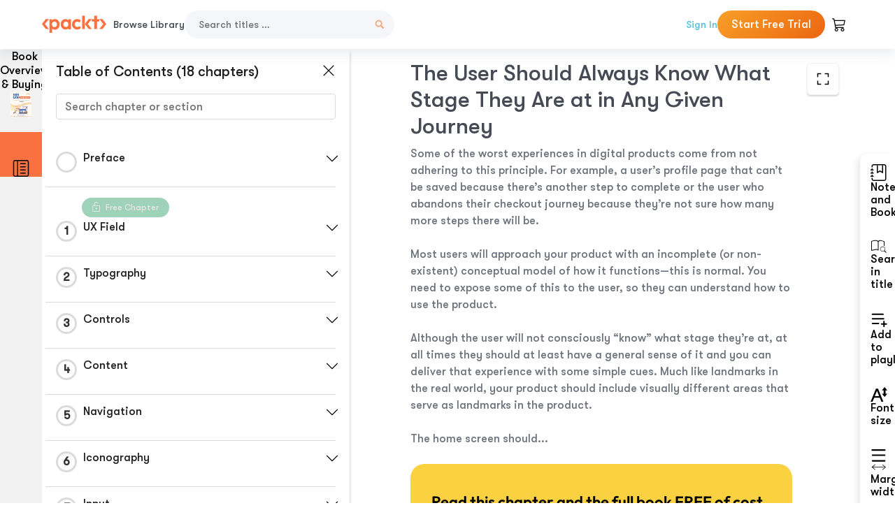

--- FILE ---
content_type: text/html; charset=UTF-8
request_url: https://subscription.packtpub.com/book/business_and_other/9781803234885/12/ch12lvl1sec88/principle-76-the-user-should-always-know-what-stage-they-are-at-in-any-given-journey
body_size: 24021
content:
<link rel="preconnect" href="https://static.packt-cdn.com" crossorigin>


<!DOCTYPE html>
<html lang="en">
<head>
    <meta charset="utf-8">
    <meta name="referrer" content="no-referrer-when-downgrade">
    <meta http-equiv="X-UA-Compatible" content="IE=edge">
    <meta name="viewport" content="width=device-width, initial-scale=1">
    
    <script>
        window.dataLayer = window.dataLayer || [];
        function gtag(){dataLayer.push(arguments);}

        gtag('consent', 'default', {
            'ad_user_data': 'denied',
            'ad_personalization': 'denied',
            'ad_storage': 'denied',
            'analytics_storage': 'denied',
            'region': ["AT", "BE", "BG", "HR", "CY", "CZ", "DK", "EE", "FI", "FR", "DE", "EL", "ES", "HU", "IE", "IS", "IT", "LI", "LV", "LT", "LU", "MT", "NL", "NO", "PL", "PT", "RO", "SK", "SI", "SE", "UK", "US-CA"]
        });
    </script>

    <title>Journeys and State | 101 UX Principles – 2nd edition</title>
    <meta name="description" content="Journeys and State. A chapter from 101 UX Principles – 2nd edition by Will Grant" />
    <link rel="canonical" href="https://subscription.packtpub.com/book/business_and_other/9781803234885/12/ch12lvl1sec88/principle-76-the-user-should-always-know-what-stage-they-are-at-in-any-given-journey" />


    <meta name="robots" content="index,follow" />
    <link rel="preload" as="style" href="https://subscription.packtpub.com/rebuild/build/assets/subs-reader-6n3Hmdld.css" /><link rel="stylesheet" href="https://subscription.packtpub.com/rebuild/build/assets/subs-reader-6n3Hmdld.css" />        <link rel="modulepreload" href="https://subscription.packtpub.com/rebuild/build/assets/app-CykFrol4.js" /><script type="module" src="https://subscription.packtpub.com/rebuild/build/assets/app-CykFrol4.js"></script>
    <link rel="icon" href="/favicon.ico" sizes="48x48" >
<link rel="icon" href="/favicon.svg" sizes="any" type="image/svg+xml">
<link rel="apple-touch-icon" href="/apple-touch-icon.png"/>
    <style>
    @font-face {
        font-family: 'Outfit';
        font-style: normal;
        font-display: swap;
        src: local('Outfit'), url('https://subscription.packtpub.com/rebuild/build/assets/Outfit-VariableFont_wght-B-fmKU8E.woff2') format('woff2');
        font-weight: 100 1000;
    }

    * {
        font-family: 'Outfit', Arial, Helvetica, sans-serif;
        font-optical-sizing: auto;
        font-weight: 400;
        font-style: normal;
    }
</style>
            <style>
    @font-face {
        font-family:Walsheim;
        font-display: swap;
        src: url('https://subscription.packtpub.com/rebuild/build/assets/gt_walsheim_pro_regular-CYPdbqOU.woff2') format("woff2");
    }

    * {
        font-family: 'Walsheim', Arial, Helvetica, sans-serif;
        font-optical-sizing: auto;
        font-weight: 400;
        font-style: normal;
    }
</style>
        <!-- Open Graph Tags  -->
<meta property="og:url" content="https://subscription.packtpub.com/book/business_and_other/9781803234885/12/ch12lvl1sec88/principle-76-the-user-should-always-know-what-stage-they-are-at-in-any-given-journey" />
<meta property="og:site_name" content="Packt" />
<meta property="og:image" content="https://content.packt.com/B18307/cover_image_large.jpg" />
<meta property="og:image:secure_url" content="https://content.packt.com/B18307/cover_image_large.jpg" />
<meta property="og:title" content="Journeys and State | 101 UX Principles – 2nd edition" />
<meta property="og:description" content="Journeys and State. A chapter from 101 UX Principles – 2nd edition by Will Grant" />

<!-- Twitter Tags  -->
<meta name="twitter:title" content="Journeys and State | 101 UX Principles – 2nd edition" />
<meta name="twitter:description" content="Journeys and State. A chapter from 101 UX Principles – 2nd edition by Will Grant" />
    <!-- Twitter Card  -->
<meta name="twitter:card" content="summary" />
<meta name="twitter:site" content="@PacktPub" />
<meta name="twitter:creator" content="@PacktPub" />

<meta name="twitter:image" content="https://content.packt.com/B18307/cover_image_large.jpg" />

            <script>
            window.pageName = "subs-reader";
        </script>
                <script>
            window.packtPubBaseUrl = "https://www.packtpub.com/en-us";
        </script>
        
    <script>
        window.cartItems = [];
    </script>

    
    
    <script async src="https://91519dce225c6867.packtpub.com/gtag/js?id=G-Q4R8G7SJDK"></script>
    <script>
        window.dataLayer = window.dataLayer || [];
        function gtag(){dataLayer.push(arguments);}

        gtag('js', new Date());

        gtag('config', "G-Q4R8G7SJDK", {
            'server_container_url': 'https://91519dce225c6867.packtpub.com',
                    });

        gtag('consent', 'default', {
            'ad_user_data': 'denied',
            'ad_personalization': 'denied',
            'ad_storage': 'denied',
            'analytics_storage': 'denied',
            'region': ["AT", "BE", "BG", "HR", "CY", "CZ", "DK", "EE", "FI", "FR", "DE", "EL", "ES", "HU", "IE", "IS", "IT", "LI", "LV", "LT", "LU", "MT", "NL", "NO", "PL", "PT", "RO", "SK", "SI", "SE", "UK", "US-CA"]
        });

                                gtag('set', 'user_properties', {
                                'user_locale': 'en-us',
                                            });
            
                        gtag('config', 'G-Q4R8G7SJDK', {
                                'page_locale': 'en-us',
                'page_country': 'us',
                                'page_currency': 'USD'
            });
                    
        // Get GA4 session ID and client ID from gtag and send to backend
        (function() {
            const measurementId = "G-Q4R8G7SJDK";
            
            function setGACookies(sessionId, clientId) {
                if (sessionId) {
                    // Store session ID in cookie for backend access (30 minutes expiry - matches GA4 session timeout)
                    document.cookie = 'X-GA-Session-ID=' + encodeURIComponent(sessionId) + '; path=/; max-age=1800; SameSite=Lax';
                }
                
                if (clientId) {
                    // Store client ID in cookie (2 years expiry - matches GA4 client ID lifetime)
                    document.cookie = 'X-GA-Client-ID=' + encodeURIComponent(clientId) + '; path=/; max-age=63072000; SameSite=Lax';
                }
            }

            function getGAAnalyticsData() {
                // Wait for gtag to be ready
                if (typeof gtag === 'undefined') {
                    setTimeout(getGAAnalyticsData, 100);
                    return;
                }

                // Method 1: Try to get session_id and client_id using gtag('get')
                // Note: This may not work in all browsers/configurations, so we have fallbacks
                try {
                    gtag('get', measurementId, 'session_id', function(sessionId) {
                        gtag('get', measurementId, 'client_id', function(clientId) {
                            if (sessionId || clientId) {
                                setGACookies(sessionId, clientId);
                            } else {
                                // Fallback: Parse from _ga cookie
                                parseGACookies();
                            }
                        });
                    });
                } catch (e) {
                    // Fallback: Parse from cookies
                    parseGACookies();
                }
            }

            function parseGACookies() {
                // Fallback: Parse _ga cookie format: GA1.2.XXXXXXXXX.YYYYYYYYY
                // Where XXXXXXX is client ID and YYYYYYYY is session start time
                const gaCookie = document.cookie.split('; ').find(row => row.startsWith('_ga='));
                if (gaCookie) {
                    const gaValue = gaCookie.split('=')[1];
                    const parts = gaValue.split('.');
                    if (parts.length >= 4) {
                        // Client ID is parts[2] + parts[3]
                        const clientId = parts[2] + '.' + parts[3];
                        setGACookies(null, clientId);
                    }
                }

                // Also try _ga_<MEASUREMENT_ID> cookie which has more structured data
                const gaMeasurementCookie = document.cookie.split('; ').find(row => row.startsWith('_ga_' + measurementId.replace('G-', '') + '='));
                if (gaMeasurementCookie) {
                    try {
                        const cookieValue = gaMeasurementCookie.split('=')[1];
                        const decoded = decodeURIComponent(cookieValue);
                        // The cookie format is: GS1.1.<session_id>.<timestamp>
                        const cookieParts = decoded.split('.');
                        if (cookieParts.length >= 4) {
                            const sessionId = cookieParts[2];
                            setGACookies(sessionId, null);
                        }
                    } catch (e) {
                        // Ignore parsing errors
                    }
                }
            }

            // Get analytics data after gtag is initialized
            // Use a longer delay to ensure gtag is fully loaded
            if (document.readyState === 'loading') {
                document.addEventListener('DOMContentLoaded', function() {
                    setTimeout(getGAAnalyticsData, 1500);
                });
            } else {
                setTimeout(getGAAnalyticsData, 1500);
            }

            // Also try to capture session_id from gtag events as a backup
            // This fires when any gtag event is sent
            const originalGtag = window.gtag;
            if (originalGtag) {
                window.gtag = function() {
                    const args = Array.from(arguments);
                    // Check if this is an event that might contain session info
                    if (args[0] === 'event' || args[0] === 'config') {
                        // Try to extract session_id from the event
                        const config = args[2] || {};
                        if (config.session_id) {
                            setGACookies(config.session_id, config.client_id);
                        }
                    }
                    return originalGtag.apply(this, arguments);
                };
            }
        })();
    </script>
</head>

<body>
<div class="float-alert-container"></div>


<noscript>
        <iframe src="https://91519dce225c6867.packtpub.com/ns.html?id=GTM-N8ZG435Z" height="0" width="0" style="display:none;visibility:hidden"></iframe>
    </noscript>
<!-- End Google Tag Manager (noscript) -->
    <header class="header-sticky header full-width-container">
    <a href="https://subscription.packtpub.com" class="navbar-brand">
        <img src="/images/logo-new.svg" alt="Packt Logo" class="logo">
    </a>

    <div class="d-lg-inline navbar-nav desktop">
        <a href="https://subscription.packtpub.com/search" class="nav-link">
            Browse Library
        </a>
    </div>
    <form action="https://subscription.packtpub.com/search"
          class="d-flex form header-search-form desktop">
        <input required="" name="query" placeholder="Search titles …" type="text"
               class="mr-sm-2 form-control form-input" data-sharkid="__0">
        <button type="submit" class="header-search-form-btn">
            <img
    src="https://subscription.packtpub.com/rebuild/build/assets/search-BIeXIed5.svg"
    class="svg-icon icon icon-1"
    
    alt="Search icon"
/>
        </button>
    </form>

    
        <a href="https://www.packtpub.com/login?returnUrl=https://subscription.packtpub.com/book/business_and_other/9781803234885/12/ch12lvl1sec88/principle-76-the-user-should-always-know-what-stage-they-are-at-in-any-given-journey" rel="nofollow"
           class="nav-link auth-btn style-1 ml-auto desktop">
            Sign In
        </a>

                    <a href="https://www.packtpub.com/checkout-subscription/packt-subscription-monthly?freetrial=true" rel="nofollow"
               class="start-free-trial-btn subs-btn subs-btn-primary-gradient subs-btn-rounded desktop">
                Start Free Trial
            </a>
        
    
    <div class="header-searchbar-collapse collapse">
        <form action="https://subscription.packtpub.com/search" class="d-flex form header-search-form">
            <input required="" name="query" placeholder="Search titles …" type="text"
                   class="mr-sm-2 form-control form-input">
            <button type="submit" class="header-search-form-btn">
                <img
    src="https://subscription.packtpub.com/rebuild/build/assets/search-BIeXIed5.svg"
    class="svg-icon icon icon-1"
    
    alt="Search icon"
/>
            </button>
        </form>
    </div>

    <div
        class="nav-row navbar-nav mobile-search-parent device"
        data-toggle="header-searchbar-collapse"
        data-toggle-override="collapse"
        data-toggle-event="click"
        data-add-class-on-outside-click="collapse"
    >
        <img
    src="https://subscription.packtpub.com/rebuild/build/assets/close-BX_BCJyJ.svg"
    class="svg-icon icon switch-icon"
    
    alt="Close icon"
/>
        <img
    src="https://subscription.packtpub.com/rebuild/build/assets/search-BIeXIed5.svg"
    class="svg-icon icon default-icon"
    
    alt="Search icon"
/>
    </div>

    
        <div
            class="cart-btn-parent"
            data-toggle="header-cart-dropdown"
            data-add-class-on-outside-click="d-none"
        >
            <div class="btn-content">
                <img
    src="https://subscription.packtpub.com/rebuild/build/assets/cart-LNtEc-og.svg"
    class="svg-icon icon"
    
    alt="Account"
/>
                            </div>
            <ul class="dropdown-menu dropdown-menu-right header-cart-dropdown d-none">
    <div class="card">
        <div class="card-header">
            <div class="label">My Cart</div>
                    </div>

                    <div class="card-body empty-items">
                <div class="empty-label">Your cart is empty!</div>
            </div>
        
    </div>
</ul>
        </div>

    
    
    <div class="navbar-collapse collapse">
        <a href="https://subscription.packtpub.com/search" class="nav-link">
            Browse Library
        </a>
                    <a href="https://www.packtpub.com/login?returnUrl=https://subscription.packtpub.com/book/business_and_other/9781803234885/12/ch12lvl1sec88/principle-76-the-user-should-always-know-what-stage-they-are-at-in-any-given-journey" rel="nofollow"
               class="style-1 nav-link auth-btn">
                Sign In
            </a>
                            <a href="https://www.packtpub.com/checkout-subscription/packt-subscription-monthly?freetrial=true" rel="nofollow"
                   class="subs-btn subs-btn-primary-gradient subs-btn-rounded start-free-trial-btn">
                    Start Free Trial
                </a>
                        </div>

    <button
        class="navbar-toggler device"
        data-toggle="navbar-collapse"
        data-toggle-override="collapse"
        data-toggle-event="click"
        data-add-class-on-outside-click="collapse"
    >
        <img
    src="https://subscription.packtpub.com/rebuild/build/assets/close-BX_BCJyJ.svg"
    class="svg-icon icon switch-icon"
    
    alt="Close icon"
/>
        <img
    src="https://subscription.packtpub.com/rebuild/build/assets/navbar-menu-DmFh5blr.svg"
    class="svg-icon icon default-icon"
    
    alt="Icon"
/>
    </button>

    <div id="add-to-playlist" class="rebuild-modal  d-none" data-has-errors="">
    <div class="rebuild-modal-content ">
        <div class="rebuild-modal-content-header">
                <h3 class="rebuild-modal-title m-0 add-to-playlist-title">Add to playlist</h3>
    <h3 class="rebuild-modal-title m-0 create-playlist-title d-none">Create a Playlist</h3>
            <img
    src="https://subscription.packtpub.com/rebuild/build/assets/close-BX_BCJyJ.svg"
    class="svg-icon icon icon-4"
    data-modal-close="add-to-playlist"
    alt="Modal Close icon"
/>
       </div>
        <div class="rebuild-modal-content-body scrollbar">
                        <div class="logged-out-message">
            You need to login to use this feature.
        </div>
            </div>
            </div>
</div>
    </header>


    <div class="reader-page">
        <div id="main" class="hidden-sidebar">
            <div class="lhs-tabs-container">
    <ul class="lhs-tabs">
        <li id="tab-overview" data-target="overview" class="lhs-tabs-toggle">
            <span class="inline-tooltip right">Book Overview & Buying</span>
                        <img src="https://content.packt.com/B18307/cover_image.jpg"
     alt="101 UX Principles – 2nd edition"
     srcset="https://content.packt.com/_/image/xsmall/B18307/cover_image.jpg 40w, https://content.packt.com/_/image/small/B18307/cover_image.jpg 60w, https://content.packt.com/_/image/medium/B18307/cover_image.jpg 80w, https://content.packt.com/_/image/large/B18307/cover_image.jpg 100w, https://content.packt.com/_/image/xlarge/B18307/cover_image.jpg 150w, https://content.packt.com/_/image/xxlarge/B18307/cover_image.jpg 200w, https://content.packt.com/_/image/original/B18307/cover_image.jpg 810w"
     sizes="30px"
     width="30"
     height="38"
     class="rounded-1"
     loading="lazy"
     fetchpriority="auto"
     onerror="this.onerror=null;this.srcset='';this.src='https://static.packt-cdn.com/assets/images/Packt-iPad-Logos_250x308.png'"
>
        </li>
        <li id="tab-toc" data-target="toc" class="lhs-tabs-toggle">
            <span class="inline-tooltip right">Table Of Contents</span>
            <img
    src="https://subscription.packtpub.com/rebuild/build/assets/new-toc-BUwxm80z.svg"
    class="svg-icon icon icon-4"
    
    alt="Toc"
/>
        </li>
            </ul>
    <div class="lhs-tabs-content">
        <section class="overview-panel lhs-tabs-panel">
    <div class="overview scroll-area" data-simplebar>
        <div class="overview-header desktop">
            <div class="overview-header__img-container">
                                <img src="https://content.packt.com/B18307/cover_image.jpg"
     alt="101 UX Principles – 2nd edition"
     srcset="https://content.packt.com/_/image/xsmall/B18307/cover_image.jpg 40w, https://content.packt.com/_/image/small/B18307/cover_image.jpg 60w, https://content.packt.com/_/image/medium/B18307/cover_image.jpg 80w, https://content.packt.com/_/image/large/B18307/cover_image.jpg 100w, https://content.packt.com/_/image/xlarge/B18307/cover_image.jpg 150w, https://content.packt.com/_/image/xxlarge/B18307/cover_image.jpg 200w, https://content.packt.com/_/image/original/B18307/cover_image.jpg 810w"
     sizes="60px"
     width="60"
     height="74"
     class="rounded-1"
     loading="lazy"
     fetchpriority="auto"
     onerror="this.onerror=null;this.srcset='';this.src='https://static.packt-cdn.com/assets/images/Packt-iPad-Logos_250x308.png'"
>
            </div>
            <div class="overview-header__info-container">
                <div class="title-container">
                    <h4 id="bookTitle" class="title" data-book-title="101 UX Principles – 2nd edition">101 UX Principles – 2nd edition
                                                    - Second Edition
                                            </h4>
                                            <h5 class="author">By :
                            <span class="author-names">

                                                                <span>Will Grant</span>
                                                        </span>
                        </h5>
                    
                </div>
                <div id="customerReviews" class="customer-reviews ">
                    <div>
                        <span class="customer-reviews__heading__rating">
        <div class="vue-star-rating">
            <span class="vue-star-rating-star" style="margin-right: 0px;">
                <svg height="15" width="15"
                    viewBox="0 0 15 15" class="vue-star-rating-star" step="1">
                    <linearGradient id="desktop" x1="0" x2="100%" y1="0" y2="0">
                        <stop offset="82%" stop-color="#ffd055" stop-opacity="1">
                        </stop>
                        <stop offset="82%" stop-color="#d8d8d8" stop-opacity="1">
                        </stop>
                    </linearGradient>
                    <filter id="t8njk" height="130%" width="130%"
                        filterUnits="userSpaceOnUse">
                        <feGaussianBlur stdDeviation="0" result="coloredBlur">
                        </feGaussianBlur>
                        <feMerge>
                            <feMergeNode in="coloredBlur"></feMergeNode>
                            <feMergeNode in="SourceGraphic"></feMergeNode>
                        </feMerge>
                    </filter>
                    <polygon
                        points="6.818181818181818,0.7575757575757576,2.2727272727272725,15,13.636363636363637,5.909090909090909,0,5.909090909090909,11.363636363636363,15"
                        fill="url(#desktop)" stroke="#999" stroke-width="0" stroke-linejoin="miter">
                    </polygon>
                    <polygon
                        points="6.818181818181818,0.7575757575757576,2.2727272727272725,15,13.636363636363637,5.909090909090909,0,5.909090909090909,11.363636363636363,15"
                        fill="url(#desktop)"></polygon>
                </svg>
            </span>
        </div>

    <span class="customer-reviews__heading__rating--text">
        <span class="avarage-text">4.7</span> (<span class="total-count">60</span>)
    </span>
</span>
                    </div>
                </div>
                <div class="overview-header__info-container-buttons">
                                            
                        <div class="overview__buy-button">
    <a
            href="https://www.packtpub.com/product/101-ux-principles-2nd-edition/9781803234885"
            target="_blank"
            id="buy-button"
            title="Buy this Book"
    >
        Buy this Book
    </a>
</div>
                                    </div>
            </div>
            <div class="panel__close">
    <img
    src="https://subscription.packtpub.com/rebuild/build/assets/close-BX_BCJyJ.svg"
    class="svg-icon icon icon-3"
    
    alt="close"
/>
</div>
<div class="panel__close white">
    <img
    src="https://subscription.packtpub.com/rebuild/build/assets/close-white-DMS8wjWH.svg"
    class="svg-icon icon icon-3"
    
    alt="close"
/>
</div>
        </div>
        <div class="overview-header mobile">
            <div class="overview-header__info-wrap">
                <div class="title-container-mobile">
                                        <img src="https://content.packt.com/B18307/cover_image.jpg"
     alt="101 UX Principles – 2nd edition"
     srcset="https://content.packt.com/_/image/xsmall/B18307/cover_image.jpg 40w, https://content.packt.com/_/image/small/B18307/cover_image.jpg 60w, https://content.packt.com/_/image/medium/B18307/cover_image.jpg 80w, https://content.packt.com/_/image/large/B18307/cover_image.jpg 100w, https://content.packt.com/_/image/xlarge/B18307/cover_image.jpg 150w, https://content.packt.com/_/image/xxlarge/B18307/cover_image.jpg 200w, https://content.packt.com/_/image/original/B18307/cover_image.jpg 810w"
     sizes="60px"
     width="60"
     height="74"
     class="small-book-image"
     loading="lazy"
     fetchpriority="auto"
     onerror="this.onerror=null;this.srcset='';this.src='https://static.packt-cdn.com/assets/images/Packt-iPad-Logos_250x308.png'"
>

                    <div class="flex-column">
                        <h4 class="title">101 UX Principles – 2nd edition</h4>
                        <div id="customerReviews" class="customer-reviews ">
                            <div>
                                <span class="customer-reviews__heading__rating">
        <div class="vue-star-rating">
            <span class="vue-star-rating-star" style="margin-right: 0px;">
                <svg height="15" width="15"
                    viewBox="0 0 15 15" class="vue-star-rating-star" step="1">
                    <linearGradient id="mobile" x1="0" x2="100%" y1="0" y2="0">
                        <stop offset="82%" stop-color="#ffd055" stop-opacity="1">
                        </stop>
                        <stop offset="82%" stop-color="#d8d8d8" stop-opacity="1">
                        </stop>
                    </linearGradient>
                    <filter id="t8njk" height="130%" width="130%"
                        filterUnits="userSpaceOnUse">
                        <feGaussianBlur stdDeviation="0" result="coloredBlur">
                        </feGaussianBlur>
                        <feMerge>
                            <feMergeNode in="coloredBlur"></feMergeNode>
                            <feMergeNode in="SourceGraphic"></feMergeNode>
                        </feMerge>
                    </filter>
                    <polygon
                        points="6.818181818181818,0.7575757575757576,2.2727272727272725,15,13.636363636363637,5.909090909090909,0,5.909090909090909,11.363636363636363,15"
                        fill="url(#mobile)" stroke="#999" stroke-width="0" stroke-linejoin="miter">
                    </polygon>
                    <polygon
                        points="6.818181818181818,0.7575757575757576,2.2727272727272725,15,13.636363636363637,5.909090909090909,0,5.909090909090909,11.363636363636363,15"
                        fill="url(#mobile)"></polygon>
                </svg>
            </span>
        </div>

    <span class="customer-reviews__heading__rating--text">
        <span class="avarage-text">4.7</span> (<span class="total-count">60</span>)
    </span>
</span>

                            </div>
                        </div>

                    </div>
                </div>
                                    <h5 class="author">By: <span class="author-names">
                                                        <span>Will Grant</span>
                                                </span></h5>
                                <div class="panel__close">
    <svg fill="none" viewBox="0 0 24 24" height="24" width="24" xmlns="http://www.w3.org/2000/svg"
        class="close-btn">
        <path xmlns="http://www.w3.org/2000/svg"
            d="M6.96967 6.96967C7.26256 6.67678 7.73744 6.67678 8.03033 6.96967L12 10.9393L15.9697 6.96967C16.2626 6.67678 16.7374 6.67678 17.0303 6.96967C17.3232 7.26256 17.3232 7.73744 17.0303 8.03033L13.0607 12L17.0303 15.9697C17.3232 16.2626 17.3232 16.7374 17.0303 17.0303C16.7374 17.3232 16.2626 17.3232 15.9697 17.0303L12 13.0607L8.03033 17.0303C7.73744 17.3232 7.26256 17.3232 6.96967 17.0303C6.67678 16.7374 6.67678 16.2626 6.96967 15.9697L10.9393 12L6.96967 8.03033C6.67678 7.73744 6.67678 7.26256 6.96967 6.96967Z"
            fill="#202020"></path>
    </svg>
</div>
            </div>
            <div class="overview-header__info-container-buttons">
                
                                    <div class="overview__buy-button">
    <a
            href="https://www.packtpub.com/product/101-ux-principles-2nd-edition/9781803234885"
            target="_blank"
            id="buy-button"
            title="Buy this Book"
    >
        Buy this Book
    </a>
</div>
                            </div>
        </div>
        <div class="overview-content">
            <h4 class="overview-content__title">Overview of this book</h4>
            <div class="contentfull-block">“This updated version of 101 UX Principles is a delight. It&#039;s an educational and fun provocation to look at the world of UX differently – solidly from the user&#039;s point of view.&quot;
-Elizabeth Churchill, Director of User Experience, Google

“A phenomenal reference guide. Complete with case studies, a record of personal experience, and visual examples, Grant makes it clear why these techniques have found their way into the canon of UX best practices.”
-Jeff Gothelf, Author of Lean UX

“..I recommend it to anyone looking to learn the basics and also for more experienced designers - the author’s candid opinions will force you to revisit some of your established assumptions!&quot;
-Anne Marie-Leger, Staff Product Designer, Shopify

“An absolute must-read, not only for UX designers, but this book is also super relevant for product managers trying to get better at product usability. Two enthusiastic thumbs up!&quot;
-Trent Blakely, Sr. Product Manager, Equinix

This book is a manifesto of UX/UI design best practices to help you put the focus back on what really matters: the user. From UX laws to practical UI, color, typography, and accessibility advice, it’s all packed into this easy-to-consult and fun read:

Essential UX laws
Handy best practices
Snippets of technical knowledge for anyone who wants to work in the digital space

101 UX Principles demonstrates the success from best-in-class products and leads the way to delight your users. Keep it on your desk for quick reference, send as a gift to colleagues to build allies, or brandish it as your weapon of choice during meetings to fight for your users’ right to a better digital experience.

Sneak a peek at some of the new and updated principles in this UX design book:
Work with user expectations, not against them
Make interactive elements obvious and discoverable
Optimize your interface for mobile
Streamline creating and entering passwords
Respect users&#039; time and effort in your forms
Use animation with care in user interfaces
How to handle destructive user actions
Chatbots are usually a bad idea – and how to make them better
Use A/B testing to test your ideas
Let users give feedback, but don&#039;t hassle them
Make it clear to users if they&#039;re joining or signing-in
Only use modal views for blocking actions
How complexity can be good for some users</div>
        </div>
    </div>
</section>
        <section class="toc-panel lhs-tabs-panel">
    <section class="scroll-area" data-simplebar>
        <div class="toc-panel__wrapper">
            <div class="toc-panel__header">
                <div class="toc-panel__header__title">
                    Table of Contents (<span class="chapter-count">18</span> chapters)
                </div>
                <div class="panel__close">
    <img
    src="https://subscription.packtpub.com/rebuild/build/assets/close-BX_BCJyJ.svg"
    class="svg-icon icon icon-3"
    
    alt="close"
/>
</div>
<div class="panel__close white">
    <img
    src="https://subscription.packtpub.com/rebuild/build/assets/close-white-DMS8wjWH.svg"
    class="svg-icon icon icon-3"
    
    alt="close"
/>
</div>
            </div>
            <div class="toc-search">
                <div class="form-group toc-search__form">
                    <input type="email" placeholder="Search chapter or section" class="form-control toc-search__form__input" data-toc-search>
                    <span class="clear-search">
                    <img
    src="https://subscription.packtpub.com/rebuild/build/assets/close-BX_BCJyJ.svg"
    class="svg-icon icon icon-2"
    
    alt="close"
/>
                    </span>
                </div>
            </div>
        </div>
        <div toc-data-auth="" class="toc-panel__contents">
                            <div class="toc-panel__contents__chapter" data-chapter-id="pref">
                                        <div class="toc-panel__contents__chapter__header">
                        <div class="toc-panel__contents__chapter__header__content">
                            <div class="toc-panel__contents__chapter__header__tracker">
                                <div class="circular-progress">
                                    <svg width="30" height="30">
                                        <circle cx="15" cy="15" r="13.5" stroke-width="3" class="progress-background">
                                        </circle>
                                        <circle cx="15" cy="15" r="13.5" stroke-width="3"
                                                stroke-dasharray="84.82300164692441" stroke-dashoffset="84.82300164692441"
                                                class="progress"></circle>
                                        <text x="15" y="15" class="percentage">
                                                                                    </text>
                                    </svg>
                                </div>
                            </div>
                            <div class="toc-panel__contents__chapter__header--title">
                                Preface
                                <div class="toc-panel__contents__chapter__header--title-progress d-none">
                                    <span class="status"></span>
                                    <span class="out-of"></span>
                                    <span class="percentage"></span>
                                </div>
                            </div>
                        </div>
                        <div class="toc-panel__contents__chapter__header__dropdown--icon">
                                                        <img
    src="https://subscription.packtpub.com/rebuild/build/assets/chevron-down-grey-D1AYdVO8.svg"
    class="svg-icon icon icon-3"
    aria-expanded="false" href="#sectionCollapse0" role="button"
    alt="chevron up"
/>
                                                    </div>
                    </div>
                    <div data-target="#sectionCollapse0" aria-expanded="true"
                         class="toc-panel__contents__chapter__section__dropdown ">
                        <div class="toc-panel__contents__chapter__section__dropdown__sections">
                                                            <div
                                    data-section-id="preflvl1sec01"
                                    class="toc-panel__contents__chapter__section__dropdown__sections__title ">
                                    <div class="toc-panel__contents__chapter__section__dropdown__sections__title--progress">
                                        <img
    src="https://subscription.packtpub.com/rebuild/build/assets/check-BpIpel2p.svg"
    class="svg-icon icon check-icon"
    
    alt="Icon"
/>
                                    </div>
                                                                            <a href="https://subscription.packtpub.com/book/business-and-other/9781803234885/pref/preflvl1sec01/preface">Preface</a>
                                                                    </div>
                                                    </div>
                    </div>
                </div>
                            <div class="toc-panel__contents__chapter" data-chapter-id="1">
                                            <div class="free-chapter-parent">
                    <span class="free-chapter">
                        <img src="/images/lock-close.svg" class="svg-icon" alt="Lock" />
                        <span class="text">Free Chapter</span>
                    </span>
                        </div>
                                        <div class="toc-panel__contents__chapter__header">
                        <div class="toc-panel__contents__chapter__header__content">
                            <div class="toc-panel__contents__chapter__header__tracker">
                                <div class="circular-progress">
                                    <svg width="30" height="30">
                                        <circle cx="15" cy="15" r="13.5" stroke-width="3" class="progress-background">
                                        </circle>
                                        <circle cx="15" cy="15" r="13.5" stroke-width="3"
                                                stroke-dasharray="84.82300164692441" stroke-dashoffset="84.82300164692441"
                                                class="progress"></circle>
                                        <text x="15" y="15" class="percentage">
                                                                                            1
                                                                                    </text>
                                    </svg>
                                </div>
                            </div>
                            <div class="toc-panel__contents__chapter__header--title">
                                UX Field
                                <div class="toc-panel__contents__chapter__header--title-progress d-none">
                                    <span class="status"></span>
                                    <span class="out-of"></span>
                                    <span class="percentage"></span>
                                </div>
                            </div>
                        </div>
                        <div class="toc-panel__contents__chapter__header__dropdown--icon">
                                                        <img
    src="https://subscription.packtpub.com/rebuild/build/assets/chevron-down-grey-D1AYdVO8.svg"
    class="svg-icon icon icon-3"
    aria-expanded="false" href="#sectionCollapse1" role="button"
    alt="chevron up"
/>
                                                    </div>
                    </div>
                    <div data-target="#sectionCollapse1" aria-expanded="true"
                         class="toc-panel__contents__chapter__section__dropdown ">
                        <div class="toc-panel__contents__chapter__section__dropdown__sections">
                                                            <div
                                    data-section-id="ch01lvl1sec01"
                                    class="toc-panel__contents__chapter__section__dropdown__sections__title ">
                                    <div class="toc-panel__contents__chapter__section__dropdown__sections__title--progress">
                                        <img
    src="https://subscription.packtpub.com/rebuild/build/assets/check-BpIpel2p.svg"
    class="svg-icon icon check-icon"
    
    alt="Icon"
/>
                                    </div>
                                                                            <a href="https://subscription.packtpub.com/book/business-and-other/9781803234885/1/ch01lvl1sec01/ux-field">UX Field</a>
                                                                    </div>
                                                            <div
                                    data-section-id="ch01lvl1sec02"
                                    class="toc-panel__contents__chapter__section__dropdown__sections__title ">
                                    <div class="toc-panel__contents__chapter__section__dropdown__sections__title--progress">
                                        <img
    src="https://subscription.packtpub.com/rebuild/build/assets/check-BpIpel2p.svg"
    class="svg-icon icon check-icon"
    
    alt="Icon"
/>
                                    </div>
                                                                            <a href="https://subscription.packtpub.com/book/business-and-other/9781803234885/1/ch01lvl1sec02/principle-1-everyone-can-be-great-at-ux">Principle 1: Everyone Can Be Great at UX</a>
                                                                    </div>
                                                            <div
                                    data-section-id="ch01lvl1sec03"
                                    class="toc-panel__contents__chapter__section__dropdown__sections__title ">
                                    <div class="toc-panel__contents__chapter__section__dropdown__sections__title--progress">
                                        <img
    src="https://subscription.packtpub.com/rebuild/build/assets/check-BpIpel2p.svg"
    class="svg-icon icon check-icon"
    
    alt="Icon"
/>
                                    </div>
                                                                            <a href="https://subscription.packtpub.com/book/business-and-other/9781803234885/1/ch01lvl1sec03/principle-2-be-strategic-about-using-these-principles">Principle 2: Be Strategic About Using These Principles</a>
                                                                    </div>
                                                            <div
                                    data-section-id="ch01lvl1sec04"
                                    class="toc-panel__contents__chapter__section__dropdown__sections__title ">
                                    <div class="toc-panel__contents__chapter__section__dropdown__sections__title--progress">
                                        <img
    src="https://subscription.packtpub.com/rebuild/build/assets/check-BpIpel2p.svg"
    class="svg-icon icon check-icon"
    
    alt="Icon"
/>
                                    </div>
                                                                            <a href="https://subscription.packtpub.com/book/business-and-other/9781803234885/1/ch01lvl1sec04/principle-3-dont-be-afraid-to-ship-something-simple">Principle 3: Don’t Be Afraid to Ship Something Simple…</a>
                                                                    </div>
                                                            <div
                                    data-section-id="ch01lvl1sec05"
                                    class="toc-panel__contents__chapter__section__dropdown__sections__title ">
                                    <div class="toc-panel__contents__chapter__section__dropdown__sections__title--progress">
                                        <img
    src="https://subscription.packtpub.com/rebuild/build/assets/check-BpIpel2p.svg"
    class="svg-icon icon check-icon"
    
    alt="Icon"
/>
                                    </div>
                                                                            <a href="https://subscription.packtpub.com/book/business-and-other/9781803234885/1/ch01lvl1sec05/principle-4-but-complexity-can-be-good-for-some-users">Principle 4: …But Complexity Can Be Good for Some Users</a>
                                                                    </div>
                                                            <div
                                    data-section-id="ch01lvl1sec06"
                                    class="toc-panel__contents__chapter__section__dropdown__sections__title ">
                                    <div class="toc-panel__contents__chapter__section__dropdown__sections__title--progress">
                                        <img
    src="https://subscription.packtpub.com/rebuild/build/assets/check-BpIpel2p.svg"
    class="svg-icon icon check-icon"
    
    alt="Icon"
/>
                                    </div>
                                                                            <a href="https://subscription.packtpub.com/book/business-and-other/9781803234885/1/ch01lvl1sec06/principle-5-use-ab-testing-to-test-your-ideas">Principle 5: Use A/B Testing to Test Your Ideas</a>
                                                                    </div>
                                                            <div
                                    data-section-id="ch01lvl1sec07"
                                    class="toc-panel__contents__chapter__section__dropdown__sections__title ">
                                    <div class="toc-panel__contents__chapter__section__dropdown__sections__title--progress">
                                        <img
    src="https://subscription.packtpub.com/rebuild/build/assets/check-BpIpel2p.svg"
    class="svg-icon icon check-icon"
    
    alt="Icon"
/>
                                    </div>
                                                                            <a href="https://subscription.packtpub.com/book/business-and-other/9781803234885/1/ch01lvl1sec07/principle-6-test-with-real-users">Principle 6: Test with Real Users</a>
                                                                    </div>
                                                            <div
                                    data-section-id="ch01lvl1sec08"
                                    class="toc-panel__contents__chapter__section__dropdown__sections__title ">
                                    <div class="toc-panel__contents__chapter__section__dropdown__sections__title--progress">
                                        <img
    src="https://subscription.packtpub.com/rebuild/build/assets/check-BpIpel2p.svg"
    class="svg-icon icon check-icon"
    
    alt="Icon"
/>
                                    </div>
                                                                            <a href="https://subscription.packtpub.com/book/business-and-other/9781803234885/1/ch01lvl1sec08/principle-7-nobody-cares-about-your-brand">Principle 7: Nobody Cares About Your Brand</a>
                                                                    </div>
                                                    </div>
                    </div>
                </div>
                            <div class="toc-panel__contents__chapter" data-chapter-id="2">
                                        <div class="toc-panel__contents__chapter__header">
                        <div class="toc-panel__contents__chapter__header__content">
                            <div class="toc-panel__contents__chapter__header__tracker">
                                <div class="circular-progress">
                                    <svg width="30" height="30">
                                        <circle cx="15" cy="15" r="13.5" stroke-width="3" class="progress-background">
                                        </circle>
                                        <circle cx="15" cy="15" r="13.5" stroke-width="3"
                                                stroke-dasharray="84.82300164692441" stroke-dashoffset="84.82300164692441"
                                                class="progress"></circle>
                                        <text x="15" y="15" class="percentage">
                                                                                            2
                                                                                    </text>
                                    </svg>
                                </div>
                            </div>
                            <div class="toc-panel__contents__chapter__header--title">
                                Typography
                                <div class="toc-panel__contents__chapter__header--title-progress d-none">
                                    <span class="status"></span>
                                    <span class="out-of"></span>
                                    <span class="percentage"></span>
                                </div>
                            </div>
                        </div>
                        <div class="toc-panel__contents__chapter__header__dropdown--icon">
                                                        <img
    src="https://subscription.packtpub.com/rebuild/build/assets/chevron-down-grey-D1AYdVO8.svg"
    class="svg-icon icon icon-3"
    aria-expanded="false" href="#sectionCollapse2" role="button"
    alt="chevron up"
/>
                                                    </div>
                    </div>
                    <div data-target="#sectionCollapse2" aria-expanded="true"
                         class="toc-panel__contents__chapter__section__dropdown ">
                        <div class="toc-panel__contents__chapter__section__dropdown__sections">
                                                            <div
                                    data-section-id="ch02lvl1sec09"
                                    class="toc-panel__contents__chapter__section__dropdown__sections__title ">
                                    <div class="toc-panel__contents__chapter__section__dropdown__sections__title--progress">
                                        <img
    src="https://subscription.packtpub.com/rebuild/build/assets/check-BpIpel2p.svg"
    class="svg-icon icon check-icon"
    
    alt="Icon"
/>
                                    </div>
                                                                            <a href="https://subscription.packtpub.com/book/business-and-other/9781803234885/2/ch02lvl1sec09/typography">Typography</a>
                                                                    </div>
                                                            <div
                                    data-section-id="ch02lvl1sec10"
                                    class="toc-panel__contents__chapter__section__dropdown__sections__title ">
                                    <div class="toc-panel__contents__chapter__section__dropdown__sections__title--progress">
                                        <img
    src="https://subscription.packtpub.com/rebuild/build/assets/check-BpIpel2p.svg"
    class="svg-icon icon check-icon"
    
    alt="Icon"
/>
                                    </div>
                                                                            <a href="https://subscription.packtpub.com/book/business-and-other/9781803234885/2/ch02lvl1sec10/principle-8-dont-use-more-than-two-typefaces">Principle 8: Don’t Use More than Two Typefaces</a>
                                                                    </div>
                                                            <div
                                    data-section-id="ch02lvl1sec11"
                                    class="toc-panel__contents__chapter__section__dropdown__sections__title ">
                                    <div class="toc-panel__contents__chapter__section__dropdown__sections__title--progress">
                                        <img
    src="https://subscription.packtpub.com/rebuild/build/assets/check-BpIpel2p.svg"
    class="svg-icon icon check-icon"
    
    alt="Icon"
/>
                                    </div>
                                                                            <a href="https://subscription.packtpub.com/book/business-and-other/9781803234885/2/ch02lvl1sec11/principle-9-users-already-have-fonts-on-their-computers-so-use-them">Principle 9: Users Already Have Fonts on Their Computers, So Use Them</a>
                                                                    </div>
                                                            <div
                                    data-section-id="ch02lvl1sec12"
                                    class="toc-panel__contents__chapter__section__dropdown__sections__title ">
                                    <div class="toc-panel__contents__chapter__section__dropdown__sections__title--progress">
                                        <img
    src="https://subscription.packtpub.com/rebuild/build/assets/check-BpIpel2p.svg"
    class="svg-icon icon check-icon"
    
    alt="Icon"
/>
                                    </div>
                                                                            <a href="https://subscription.packtpub.com/book/business-and-other/9781803234885/2/ch02lvl1sec12/principle-10-use-type-size-and-weight-to-depict-an-information-hierarchy">Principle 10: Use Type Size and Weight to Depict an Information Hierarchy</a>
                                                                    </div>
                                                            <div
                                    data-section-id="ch02lvl1sec13"
                                    class="toc-panel__contents__chapter__section__dropdown__sections__title ">
                                    <div class="toc-panel__contents__chapter__section__dropdown__sections__title--progress">
                                        <img
    src="https://subscription.packtpub.com/rebuild/build/assets/check-BpIpel2p.svg"
    class="svg-icon icon check-icon"
    
    alt="Icon"
/>
                                    </div>
                                                                            <a href="https://subscription.packtpub.com/book/business-and-other/9781803234885/2/ch02lvl1sec13/principle-11-use-a-sensible-default-size-for-body-copy">Principle 11: Use a Sensible Default Size for Body Copy</a>
                                                                    </div>
                                                    </div>
                    </div>
                </div>
                            <div class="toc-panel__contents__chapter" data-chapter-id="3">
                                        <div class="toc-panel__contents__chapter__header">
                        <div class="toc-panel__contents__chapter__header__content">
                            <div class="toc-panel__contents__chapter__header__tracker">
                                <div class="circular-progress">
                                    <svg width="30" height="30">
                                        <circle cx="15" cy="15" r="13.5" stroke-width="3" class="progress-background">
                                        </circle>
                                        <circle cx="15" cy="15" r="13.5" stroke-width="3"
                                                stroke-dasharray="84.82300164692441" stroke-dashoffset="84.82300164692441"
                                                class="progress"></circle>
                                        <text x="15" y="15" class="percentage">
                                                                                            3
                                                                                    </text>
                                    </svg>
                                </div>
                            </div>
                            <div class="toc-panel__contents__chapter__header--title">
                                Controls
                                <div class="toc-panel__contents__chapter__header--title-progress d-none">
                                    <span class="status"></span>
                                    <span class="out-of"></span>
                                    <span class="percentage"></span>
                                </div>
                            </div>
                        </div>
                        <div class="toc-panel__contents__chapter__header__dropdown--icon">
                                                        <img
    src="https://subscription.packtpub.com/rebuild/build/assets/chevron-down-grey-D1AYdVO8.svg"
    class="svg-icon icon icon-3"
    aria-expanded="false" href="#sectionCollapse3" role="button"
    alt="chevron up"
/>
                                                    </div>
                    </div>
                    <div data-target="#sectionCollapse3" aria-expanded="true"
                         class="toc-panel__contents__chapter__section__dropdown ">
                        <div class="toc-panel__contents__chapter__section__dropdown__sections">
                                                            <div
                                    data-section-id="ch03lvl1sec14"
                                    class="toc-panel__contents__chapter__section__dropdown__sections__title ">
                                    <div class="toc-panel__contents__chapter__section__dropdown__sections__title--progress">
                                        <img
    src="https://subscription.packtpub.com/rebuild/build/assets/check-BpIpel2p.svg"
    class="svg-icon icon check-icon"
    
    alt="Icon"
/>
                                    </div>
                                                                            <a href="https://subscription.packtpub.com/book/business-and-other/9781803234885/3/ch03lvl1sec14/controls">Controls</a>
                                                                    </div>
                                                            <div
                                    data-section-id="ch03lvl1sec15"
                                    class="toc-panel__contents__chapter__section__dropdown__sections__title ">
                                    <div class="toc-panel__contents__chapter__section__dropdown__sections__title--progress">
                                        <img
    src="https://subscription.packtpub.com/rebuild/build/assets/check-BpIpel2p.svg"
    class="svg-icon icon check-icon"
    
    alt="Icon"
/>
                                    </div>
                                                                            <a href="https://subscription.packtpub.com/book/business-and-other/9781803234885/3/ch03lvl1sec15/principle-12-use-an-ellipsis-to-indicate-that-theres-a-further-step">Principle 12: Use an Ellipsis to Indicate That There’s a Further Step</a>
                                                                    </div>
                                                            <div
                                    data-section-id="ch03lvl1sec16"
                                    class="toc-panel__contents__chapter__section__dropdown__sections__title ">
                                    <div class="toc-panel__contents__chapter__section__dropdown__sections__title--progress">
                                        <img
    src="https://subscription.packtpub.com/rebuild/build/assets/check-BpIpel2p.svg"
    class="svg-icon icon check-icon"
    
    alt="Icon"
/>
                                    </div>
                                                                            <a href="https://subscription.packtpub.com/book/business-and-other/9781803234885/3/ch03lvl1sec16/principle-13-make-interactive-elements-obvious-and-discoverable">Principle 13: Make Interactive Elements Obvious and Discoverable</a>
                                                                    </div>
                                                            <div
                                    data-section-id="ch03lvl1sec17"
                                    class="toc-panel__contents__chapter__section__dropdown__sections__title ">
                                    <div class="toc-panel__contents__chapter__section__dropdown__sections__title--progress">
                                        <img
    src="https://subscription.packtpub.com/rebuild/build/assets/check-BpIpel2p.svg"
    class="svg-icon icon check-icon"
    
    alt="Icon"
/>
                                    </div>
                                                                            <a href="https://subscription.packtpub.com/book/business-and-other/9781803234885/3/ch03lvl1sec17/principle-14-make-buttons-a-sensible-size-and-group-them-together-by-function">Principle 14: Make Buttons a Sensible Size And Group Them Together by Function</a>
                                                                    </div>
                                                            <div
                                    data-section-id="ch03lvl1sec18"
                                    class="toc-panel__contents__chapter__section__dropdown__sections__title ">
                                    <div class="toc-panel__contents__chapter__section__dropdown__sections__title--progress">
                                        <img
    src="https://subscription.packtpub.com/rebuild/build/assets/check-BpIpel2p.svg"
    class="svg-icon icon check-icon"
    
    alt="Icon"
/>
                                    </div>
                                                                            <a href="https://subscription.packtpub.com/book/business-and-other/9781803234885/3/ch03lvl1sec18/principle-15-make-the-whole-button-clickable-not-just-the-text">Principle 15: Make the Whole Button Clickable, Not Just the Text</a>
                                                                    </div>
                                                            <div
                                    data-section-id="ch03lvl1sec19"
                                    class="toc-panel__contents__chapter__section__dropdown__sections__title ">
                                    <div class="toc-panel__contents__chapter__section__dropdown__sections__title--progress">
                                        <img
    src="https://subscription.packtpub.com/rebuild/build/assets/check-BpIpel2p.svg"
    class="svg-icon icon check-icon"
    
    alt="Icon"
/>
                                    </div>
                                                                            <a href="https://subscription.packtpub.com/book/business-and-other/9781803234885/3/ch03lvl1sec19/principle-16-dont-invent-new-arbitrary-controls">Principle 16: Don’t Invent New, Arbitrary Controls</a>
                                                                    </div>
                                                            <div
                                    data-section-id="ch03lvl1sec20"
                                    class="toc-panel__contents__chapter__section__dropdown__sections__title ">
                                    <div class="toc-panel__contents__chapter__section__dropdown__sections__title--progress">
                                        <img
    src="https://subscription.packtpub.com/rebuild/build/assets/check-BpIpel2p.svg"
    class="svg-icon icon check-icon"
    
    alt="Icon"
/>
                                    </div>
                                                                            <a href="https://subscription.packtpub.com/book/business-and-other/9781803234885/3/ch03lvl1sec20/principle-17-search-should-be-a-text-field-with-a-button-labeled-search">Principle 17: Search Should Be a Text Field with a Button Labeled “Search”</a>
                                                                    </div>
                                                            <div
                                    data-section-id="ch03lvl1sec21"
                                    class="toc-panel__contents__chapter__section__dropdown__sections__title ">
                                    <div class="toc-panel__contents__chapter__section__dropdown__sections__title--progress">
                                        <img
    src="https://subscription.packtpub.com/rebuild/build/assets/check-BpIpel2p.svg"
    class="svg-icon icon check-icon"
    
    alt="Icon"
/>
                                    </div>
                                                                            <a href="https://subscription.packtpub.com/book/business-and-other/9781803234885/3/ch03lvl1sec21/principle-18-sliders-should-be-used-for-non-quantifiable-values-only">Principle 18: Sliders Should Be Used for Non-Quantifiable Values Only</a>
                                                                    </div>
                                                            <div
                                    data-section-id="ch03lvl1sec22"
                                    class="toc-panel__contents__chapter__section__dropdown__sections__title ">
                                    <div class="toc-panel__contents__chapter__section__dropdown__sections__title--progress">
                                        <img
    src="https://subscription.packtpub.com/rebuild/build/assets/check-BpIpel2p.svg"
    class="svg-icon icon check-icon"
    
    alt="Icon"
/>
                                    </div>
                                                                            <a href="https://subscription.packtpub.com/book/business-and-other/9781803234885/3/ch03lvl1sec22/principle-19-use-numeric-entry-fields-for-precise-integers">Principle 19: Use Numeric Entry Fields for Precise Integers</a>
                                                                    </div>
                                                            <div
                                    data-section-id="ch03lvl1sec23"
                                    class="toc-panel__contents__chapter__section__dropdown__sections__title ">
                                    <div class="toc-panel__contents__chapter__section__dropdown__sections__title--progress">
                                        <img
    src="https://subscription.packtpub.com/rebuild/build/assets/check-BpIpel2p.svg"
    class="svg-icon icon check-icon"
    
    alt="Icon"
/>
                                    </div>
                                                                            <a href="https://subscription.packtpub.com/book/business-and-other/9781803234885/3/ch03lvl1sec23/principle-20-dont-use-a-drop-down-menu-if-you-only-have-a-few-options">Principle 20: Don’t Use a Drop-Down Menu If You Only Have a Few Options</a>
                                                                    </div>
                                                            <div
                                    data-section-id="ch03lvl1sec24"
                                    class="toc-panel__contents__chapter__section__dropdown__sections__title ">
                                    <div class="toc-panel__contents__chapter__section__dropdown__sections__title--progress">
                                        <img
    src="https://subscription.packtpub.com/rebuild/build/assets/check-BpIpel2p.svg"
    class="svg-icon icon check-icon"
    
    alt="Icon"
/>
                                    </div>
                                                                            <a href="https://subscription.packtpub.com/book/business-and-other/9781803234885/3/ch03lvl1sec24/principle-21-allow-users-to-undo-destructive-actions">Principle 21: Allow Users to Undo Destructive Actions</a>
                                                                    </div>
                                                            <div
                                    data-section-id="ch03lvl1sec25"
                                    class="toc-panel__contents__chapter__section__dropdown__sections__title ">
                                    <div class="toc-panel__contents__chapter__section__dropdown__sections__title--progress">
                                        <img
    src="https://subscription.packtpub.com/rebuild/build/assets/check-BpIpel2p.svg"
    class="svg-icon icon check-icon"
    
    alt="Icon"
/>
                                    </div>
                                                                            <a href="https://subscription.packtpub.com/book/business-and-other/9781803234885/3/ch03lvl1sec25/principle-22-optimize-your-interface-for-mobile">Principle 22: Optimize Your Interface for Mobile</a>
                                                                    </div>
                                                    </div>
                    </div>
                </div>
                            <div class="toc-panel__contents__chapter" data-chapter-id="4">
                                        <div class="toc-panel__contents__chapter__header">
                        <div class="toc-panel__contents__chapter__header__content">
                            <div class="toc-panel__contents__chapter__header__tracker">
                                <div class="circular-progress">
                                    <svg width="30" height="30">
                                        <circle cx="15" cy="15" r="13.5" stroke-width="3" class="progress-background">
                                        </circle>
                                        <circle cx="15" cy="15" r="13.5" stroke-width="3"
                                                stroke-dasharray="84.82300164692441" stroke-dashoffset="84.82300164692441"
                                                class="progress"></circle>
                                        <text x="15" y="15" class="percentage">
                                                                                            4
                                                                                    </text>
                                    </svg>
                                </div>
                            </div>
                            <div class="toc-panel__contents__chapter__header--title">
                                Content
                                <div class="toc-panel__contents__chapter__header--title-progress d-none">
                                    <span class="status"></span>
                                    <span class="out-of"></span>
                                    <span class="percentage"></span>
                                </div>
                            </div>
                        </div>
                        <div class="toc-panel__contents__chapter__header__dropdown--icon">
                                                        <img
    src="https://subscription.packtpub.com/rebuild/build/assets/chevron-down-grey-D1AYdVO8.svg"
    class="svg-icon icon icon-3"
    aria-expanded="false" href="#sectionCollapse4" role="button"
    alt="chevron up"
/>
                                                    </div>
                    </div>
                    <div data-target="#sectionCollapse4" aria-expanded="true"
                         class="toc-panel__contents__chapter__section__dropdown ">
                        <div class="toc-panel__contents__chapter__section__dropdown__sections">
                                                            <div
                                    data-section-id="ch04lvl1sec26"
                                    class="toc-panel__contents__chapter__section__dropdown__sections__title ">
                                    <div class="toc-panel__contents__chapter__section__dropdown__sections__title--progress">
                                        <img
    src="https://subscription.packtpub.com/rebuild/build/assets/check-BpIpel2p.svg"
    class="svg-icon icon check-icon"
    
    alt="Icon"
/>
                                    </div>
                                                                            <a href="https://subscription.packtpub.com/book/business-and-other/9781803234885/4/ch04lvl1sec26/content">Content</a>
                                                                    </div>
                                                            <div
                                    data-section-id="ch04lvl1sec27"
                                    class="toc-panel__contents__chapter__section__dropdown__sections__title ">
                                    <div class="toc-panel__contents__chapter__section__dropdown__sections__title--progress">
                                        <img
    src="https://subscription.packtpub.com/rebuild/build/assets/check-BpIpel2p.svg"
    class="svg-icon icon check-icon"
    
    alt="Icon"
/>
                                    </div>
                                                                            <a href="https://subscription.packtpub.com/book/business-and-other/9781803234885/4/ch04lvl1sec27/principle-23-use-infinite-scroll-for-feed-style-content-only">Principle 23: Use “Infinite Scroll” For Feed-Style Content Only</a>
                                                                    </div>
                                                            <div
                                    data-section-id="ch04lvl1sec28"
                                    class="toc-panel__contents__chapter__section__dropdown__sections__title ">
                                    <div class="toc-panel__contents__chapter__section__dropdown__sections__title--progress">
                                        <img
    src="https://subscription.packtpub.com/rebuild/build/assets/check-BpIpel2p.svg"
    class="svg-icon icon check-icon"
    
    alt="Icon"
/>
                                    </div>
                                                                            <a href="https://subscription.packtpub.com/book/business-and-other/9781803234885/4/ch04lvl1sec28/principle-24-if-your-content-has-a-beginning-middle-and-end-use-pagination">Principle 24: If Your Content Has a Beginning, Middle, and End, Use Pagination</a>
                                                                    </div>
                                                            <div
                                    data-section-id="ch04lvl1sec29"
                                    class="toc-panel__contents__chapter__section__dropdown__sections__title ">
                                    <div class="toc-panel__contents__chapter__section__dropdown__sections__title--progress">
                                        <img
    src="https://subscription.packtpub.com/rebuild/build/assets/check-BpIpel2p.svg"
    class="svg-icon icon check-icon"
    
    alt="Icon"
/>
                                    </div>
                                                                            <a href="https://subscription.packtpub.com/book/business-and-other/9781803234885/4/ch04lvl1sec29/principle-25-allow-users-to-accept-or-reject-cookies-with-one-click">Principle 25: Allow Users to Accept or Reject Cookies with One Click</a>
                                                                    </div>
                                                            <div
                                    data-section-id="ch04lvl1sec30"
                                    class="toc-panel__contents__chapter__section__dropdown__sections__title ">
                                    <div class="toc-panel__contents__chapter__section__dropdown__sections__title--progress">
                                        <img
    src="https://subscription.packtpub.com/rebuild/build/assets/check-BpIpel2p.svg"
    class="svg-icon icon check-icon"
    
    alt="Icon"
/>
                                    </div>
                                                                            <a href="https://subscription.packtpub.com/book/business-and-other/9781803234885/4/ch04lvl1sec30/principle-26-help-users-understand-their-next-steps-from-empty-states">Principle 26: Help Users Understand Their Next Steps from “Empty States”</a>
                                                                    </div>
                                                            <div
                                    data-section-id="ch04lvl1sec31"
                                    class="toc-panel__contents__chapter__section__dropdown__sections__title ">
                                    <div class="toc-panel__contents__chapter__section__dropdown__sections__title--progress">
                                        <img
    src="https://subscription.packtpub.com/rebuild/build/assets/check-BpIpel2p.svg"
    class="svg-icon icon check-icon"
    
    alt="Icon"
/>
                                    </div>
                                                                            <a href="https://subscription.packtpub.com/book/business-and-other/9781803234885/4/ch04lvl1sec31/principle-27-make-getting-started-tips-easily-dismissable">Principle 27: Make “Getting Started” Tips Easily Dismissable</a>
                                                                    </div>
                                                            <div
                                    data-section-id="ch04lvl1sec32"
                                    class="toc-panel__contents__chapter__section__dropdown__sections__title ">
                                    <div class="toc-panel__contents__chapter__section__dropdown__sections__title--progress">
                                        <img
    src="https://subscription.packtpub.com/rebuild/build/assets/check-BpIpel2p.svg"
    class="svg-icon icon check-icon"
    
    alt="Icon"
/>
                                    </div>
                                                                            <a href="https://subscription.packtpub.com/book/business-and-other/9781803234885/4/ch04lvl1sec32/principle-28-when-a-user-refreshes-a-feed-move-them-to-the-last-unread-item">Principle 28: When a User Refreshes a Feed, Move Them to the Last Unread Item</a>
                                                                    </div>
                                                    </div>
                    </div>
                </div>
                            <div class="toc-panel__contents__chapter" data-chapter-id="5">
                                        <div class="toc-panel__contents__chapter__header">
                        <div class="toc-panel__contents__chapter__header__content">
                            <div class="toc-panel__contents__chapter__header__tracker">
                                <div class="circular-progress">
                                    <svg width="30" height="30">
                                        <circle cx="15" cy="15" r="13.5" stroke-width="3" class="progress-background">
                                        </circle>
                                        <circle cx="15" cy="15" r="13.5" stroke-width="3"
                                                stroke-dasharray="84.82300164692441" stroke-dashoffset="84.82300164692441"
                                                class="progress"></circle>
                                        <text x="15" y="15" class="percentage">
                                                                                            5
                                                                                    </text>
                                    </svg>
                                </div>
                            </div>
                            <div class="toc-panel__contents__chapter__header--title">
                                Navigation
                                <div class="toc-panel__contents__chapter__header--title-progress d-none">
                                    <span class="status"></span>
                                    <span class="out-of"></span>
                                    <span class="percentage"></span>
                                </div>
                            </div>
                        </div>
                        <div class="toc-panel__contents__chapter__header__dropdown--icon">
                                                        <img
    src="https://subscription.packtpub.com/rebuild/build/assets/chevron-down-grey-D1AYdVO8.svg"
    class="svg-icon icon icon-3"
    aria-expanded="false" href="#sectionCollapse5" role="button"
    alt="chevron up"
/>
                                                    </div>
                    </div>
                    <div data-target="#sectionCollapse5" aria-expanded="true"
                         class="toc-panel__contents__chapter__section__dropdown ">
                        <div class="toc-panel__contents__chapter__section__dropdown__sections">
                                                            <div
                                    data-section-id="ch05lvl1sec33"
                                    class="toc-panel__contents__chapter__section__dropdown__sections__title ">
                                    <div class="toc-panel__contents__chapter__section__dropdown__sections__title--progress">
                                        <img
    src="https://subscription.packtpub.com/rebuild/build/assets/check-BpIpel2p.svg"
    class="svg-icon icon check-icon"
    
    alt="Icon"
/>
                                    </div>
                                                                            <a href="https://subscription.packtpub.com/book/business-and-other/9781803234885/5/ch05lvl1sec33/navigation">Navigation</a>
                                                                    </div>
                                                            <div
                                    data-section-id="ch05lvl1sec34"
                                    class="toc-panel__contents__chapter__section__dropdown__sections__title ">
                                    <div class="toc-panel__contents__chapter__section__dropdown__sections__title--progress">
                                        <img
    src="https://subscription.packtpub.com/rebuild/build/assets/check-BpIpel2p.svg"
    class="svg-icon icon check-icon"
    
    alt="Icon"
/>
                                    </div>
                                                                            <a href="https://subscription.packtpub.com/book/business-and-other/9781803234885/5/ch05lvl1sec34/principle-29-dont-hide-items-away-in-a-hamburger-menu">Principle 29: Don’t Hide Items Away in a “Hamburger” Menu</a>
                                                                    </div>
                                                            <div
                                    data-section-id="ch05lvl1sec35"
                                    class="toc-panel__contents__chapter__section__dropdown__sections__title ">
                                    <div class="toc-panel__contents__chapter__section__dropdown__sections__title--progress">
                                        <img
    src="https://subscription.packtpub.com/rebuild/build/assets/check-BpIpel2p.svg"
    class="svg-icon icon check-icon"
    
    alt="Icon"
/>
                                    </div>
                                                                            <a href="https://subscription.packtpub.com/book/business-and-other/9781803234885/5/ch05lvl1sec35/principle-30-make-your-links-look-like-links">Principle 30: Make Your Links Look like Links</a>
                                                                    </div>
                                                            <div
                                    data-section-id="ch05lvl1sec36"
                                    class="toc-panel__contents__chapter__section__dropdown__sections__title ">
                                    <div class="toc-panel__contents__chapter__section__dropdown__sections__title--progress">
                                        <img
    src="https://subscription.packtpub.com/rebuild/build/assets/check-BpIpel2p.svg"
    class="svg-icon icon check-icon"
    
    alt="Icon"
/>
                                    </div>
                                                                            <a href="https://subscription.packtpub.com/book/business-and-other/9781803234885/5/ch05lvl1sec36/principle-31-split-menu-items-down-into-subsections-so-users-dont-have-to-remember-large-lists">Principle 31: Split Menu Items Down Into Subsections, so Users Don’t Have to Remember Large Lists</a>
                                                                    </div>
                                                            <div
                                    data-section-id="ch05lvl1sec37"
                                    class="toc-panel__contents__chapter__section__dropdown__sections__title ">
                                    <div class="toc-panel__contents__chapter__section__dropdown__sections__title--progress">
                                        <img
    src="https://subscription.packtpub.com/rebuild/build/assets/check-BpIpel2p.svg"
    class="svg-icon icon check-icon"
    
    alt="Icon"
/>
                                    </div>
                                                                            <a href="https://subscription.packtpub.com/book/business-and-other/9781803234885/5/ch05lvl1sec37/principle-32-categorize-settings-in-an-accessible-way">Principle 32: Categorize Settings in an Accessible Way</a>
                                                                    </div>
                                                            <div
                                    data-section-id="ch05lvl1sec38"
                                    class="toc-panel__contents__chapter__section__dropdown__sections__title ">
                                    <div class="toc-panel__contents__chapter__section__dropdown__sections__title--progress">
                                        <img
    src="https://subscription.packtpub.com/rebuild/build/assets/check-BpIpel2p.svg"
    class="svg-icon icon check-icon"
    
    alt="Icon"
/>
                                    </div>
                                                                            <a href="https://subscription.packtpub.com/book/business-and-other/9781803234885/5/ch05lvl1sec38/principle-33-repeat-menu-items-in-the-footer-or-lower-down-in-the-view">Principle 33: Repeat Menu Items in the Footer or Lower Down in the View</a>
                                                                    </div>
                                                    </div>
                    </div>
                </div>
                            <div class="toc-panel__contents__chapter" data-chapter-id="6">
                                        <div class="toc-panel__contents__chapter__header">
                        <div class="toc-panel__contents__chapter__header__content">
                            <div class="toc-panel__contents__chapter__header__tracker">
                                <div class="circular-progress">
                                    <svg width="30" height="30">
                                        <circle cx="15" cy="15" r="13.5" stroke-width="3" class="progress-background">
                                        </circle>
                                        <circle cx="15" cy="15" r="13.5" stroke-width="3"
                                                stroke-dasharray="84.82300164692441" stroke-dashoffset="84.82300164692441"
                                                class="progress"></circle>
                                        <text x="15" y="15" class="percentage">
                                                                                            6
                                                                                    </text>
                                    </svg>
                                </div>
                            </div>
                            <div class="toc-panel__contents__chapter__header--title">
                                Iconography
                                <div class="toc-panel__contents__chapter__header--title-progress d-none">
                                    <span class="status"></span>
                                    <span class="out-of"></span>
                                    <span class="percentage"></span>
                                </div>
                            </div>
                        </div>
                        <div class="toc-panel__contents__chapter__header__dropdown--icon">
                                                        <img
    src="https://subscription.packtpub.com/rebuild/build/assets/chevron-down-grey-D1AYdVO8.svg"
    class="svg-icon icon icon-3"
    aria-expanded="false" href="#sectionCollapse6" role="button"
    alt="chevron up"
/>
                                                    </div>
                    </div>
                    <div data-target="#sectionCollapse6" aria-expanded="true"
                         class="toc-panel__contents__chapter__section__dropdown ">
                        <div class="toc-panel__contents__chapter__section__dropdown__sections">
                                                            <div
                                    data-section-id="ch06lvl1sec39"
                                    class="toc-panel__contents__chapter__section__dropdown__sections__title ">
                                    <div class="toc-panel__contents__chapter__section__dropdown__sections__title--progress">
                                        <img
    src="https://subscription.packtpub.com/rebuild/build/assets/check-BpIpel2p.svg"
    class="svg-icon icon check-icon"
    
    alt="Icon"
/>
                                    </div>
                                                                            <a href="https://subscription.packtpub.com/book/business-and-other/9781803234885/6/ch06lvl1sec39/iconography">Iconography</a>
                                                                    </div>
                                                            <div
                                    data-section-id="ch06lvl1sec40"
                                    class="toc-panel__contents__chapter__section__dropdown__sections__title ">
                                    <div class="toc-panel__contents__chapter__section__dropdown__sections__title--progress">
                                        <img
    src="https://subscription.packtpub.com/rebuild/build/assets/check-BpIpel2p.svg"
    class="svg-icon icon check-icon"
    
    alt="Icon"
/>
                                    </div>
                                                                            <a href="https://subscription.packtpub.com/book/business-and-other/9781803234885/6/ch06lvl1sec40/principle-34-use-consistent-icons-across-the-product">Principle 34: Use Consistent Icons Across the Product</a>
                                                                    </div>
                                                            <div
                                    data-section-id="ch06lvl1sec41"
                                    class="toc-panel__contents__chapter__section__dropdown__sections__title ">
                                    <div class="toc-panel__contents__chapter__section__dropdown__sections__title--progress">
                                        <img
    src="https://subscription.packtpub.com/rebuild/build/assets/check-BpIpel2p.svg"
    class="svg-icon icon check-icon"
    
    alt="Icon"
/>
                                    </div>
                                                                            <a href="https://subscription.packtpub.com/book/business-and-other/9781803234885/6/ch06lvl1sec41/principle-35-dont-use-obsolete-icons">Principle 35: Don’t Use Obsolete Icons</a>
                                                                    </div>
                                                            <div
                                    data-section-id="ch06lvl1sec42"
                                    class="toc-panel__contents__chapter__section__dropdown__sections__title ">
                                    <div class="toc-panel__contents__chapter__section__dropdown__sections__title--progress">
                                        <img
    src="https://subscription.packtpub.com/rebuild/build/assets/check-BpIpel2p.svg"
    class="svg-icon icon check-icon"
    
    alt="Icon"
/>
                                    </div>
                                                                            <a href="https://subscription.packtpub.com/book/business-and-other/9781803234885/6/ch06lvl1sec42/principle-36-dont-try-to-depict-a-new-idea-with-an-existing-icon">Principle 36: Don’t Try to Depict a New Idea with an Existing Icon</a>
                                                                    </div>
                                                            <div
                                    data-section-id="ch06lvl1sec43"
                                    class="toc-panel__contents__chapter__section__dropdown__sections__title ">
                                    <div class="toc-panel__contents__chapter__section__dropdown__sections__title--progress">
                                        <img
    src="https://subscription.packtpub.com/rebuild/build/assets/check-BpIpel2p.svg"
    class="svg-icon icon check-icon"
    
    alt="Icon"
/>
                                    </div>
                                                                            <a href="https://subscription.packtpub.com/book/business-and-other/9781803234885/6/ch06lvl1sec43/principle-37-never-use-text-on-icons">Principle 37: Never Use Text on Icons</a>
                                                                    </div>
                                                            <div
                                    data-section-id="ch06lvl1sec44"
                                    class="toc-panel__contents__chapter__section__dropdown__sections__title ">
                                    <div class="toc-panel__contents__chapter__section__dropdown__sections__title--progress">
                                        <img
    src="https://subscription.packtpub.com/rebuild/build/assets/check-BpIpel2p.svg"
    class="svg-icon icon check-icon"
    
    alt="Icon"
/>
                                    </div>
                                                                            <a href="https://subscription.packtpub.com/book/business-and-other/9781803234885/6/ch06lvl1sec44/principle-38-always-give-icons-a-text-label">Principle 38: Always Give Icons a Text Label</a>
                                                                    </div>
                                                    </div>
                    </div>
                </div>
                            <div class="toc-panel__contents__chapter" data-chapter-id="7">
                                        <div class="toc-panel__contents__chapter__header">
                        <div class="toc-panel__contents__chapter__header__content">
                            <div class="toc-panel__contents__chapter__header__tracker">
                                <div class="circular-progress">
                                    <svg width="30" height="30">
                                        <circle cx="15" cy="15" r="13.5" stroke-width="3" class="progress-background">
                                        </circle>
                                        <circle cx="15" cy="15" r="13.5" stroke-width="3"
                                                stroke-dasharray="84.82300164692441" stroke-dashoffset="84.82300164692441"
                                                class="progress"></circle>
                                        <text x="15" y="15" class="percentage">
                                                                                            7
                                                                                    </text>
                                    </svg>
                                </div>
                            </div>
                            <div class="toc-panel__contents__chapter__header--title">
                                Input
                                <div class="toc-panel__contents__chapter__header--title-progress d-none">
                                    <span class="status"></span>
                                    <span class="out-of"></span>
                                    <span class="percentage"></span>
                                </div>
                            </div>
                        </div>
                        <div class="toc-panel__contents__chapter__header__dropdown--icon">
                                                        <img
    src="https://subscription.packtpub.com/rebuild/build/assets/chevron-down-grey-D1AYdVO8.svg"
    class="svg-icon icon icon-3"
    aria-expanded="false" href="#sectionCollapse7" role="button"
    alt="chevron up"
/>
                                                    </div>
                    </div>
                    <div data-target="#sectionCollapse7" aria-expanded="true"
                         class="toc-panel__contents__chapter__section__dropdown ">
                        <div class="toc-panel__contents__chapter__section__dropdown__sections">
                                                            <div
                                    data-section-id="ch07lvl1sec45"
                                    class="toc-panel__contents__chapter__section__dropdown__sections__title ">
                                    <div class="toc-panel__contents__chapter__section__dropdown__sections__title--progress">
                                        <img
    src="https://subscription.packtpub.com/rebuild/build/assets/check-BpIpel2p.svg"
    class="svg-icon icon check-icon"
    
    alt="Icon"
/>
                                    </div>
                                                                            <a href="https://subscription.packtpub.com/book/business-and-other/9781803234885/7/ch07lvl1sec45/input">Input</a>
                                                                    </div>
                                                            <div
                                    data-section-id="ch07lvl1sec46"
                                    class="toc-panel__contents__chapter__section__dropdown__sections__title ">
                                    <div class="toc-panel__contents__chapter__section__dropdown__sections__title--progress">
                                        <img
    src="https://subscription.packtpub.com/rebuild/build/assets/check-BpIpel2p.svg"
    class="svg-icon icon check-icon"
    
    alt="Icon"
/>
                                    </div>
                                                                            <a href="https://subscription.packtpub.com/book/business-and-other/9781803234885/7/ch07lvl1sec46/principle-39-use-device-native-input-features-where-possible">Principle 39: Use Device-Native Input Features Where Possible</a>
                                                                    </div>
                                                            <div
                                    data-section-id="ch07lvl1sec47"
                                    class="toc-panel__contents__chapter__section__dropdown__sections__title ">
                                    <div class="toc-panel__contents__chapter__section__dropdown__sections__title--progress">
                                        <img
    src="https://subscription.packtpub.com/rebuild/build/assets/check-BpIpel2p.svg"
    class="svg-icon icon check-icon"
    
    alt="Icon"
/>
                                    </div>
                                                                            <a href="https://subscription.packtpub.com/book/business-and-other/9781803234885/7/ch07lvl1sec47/principle-40-streamline-creating-and-entering-passwords">Principle 40: Streamline Creating and Entering Passwords</a>
                                                                    </div>
                                                            <div
                                    data-section-id="ch07lvl1sec48"
                                    class="toc-panel__contents__chapter__section__dropdown__sections__title ">
                                    <div class="toc-panel__contents__chapter__section__dropdown__sections__title--progress">
                                        <img
    src="https://subscription.packtpub.com/rebuild/build/assets/check-BpIpel2p.svg"
    class="svg-icon icon check-icon"
    
    alt="Icon"
/>
                                    </div>
                                                                            <a href="https://subscription.packtpub.com/book/business-and-other/9781803234885/7/ch07lvl1sec48/principle-41-always-allow-the-user-to-paste-into-password-fields">Principle 41: Always Allow the User to Paste into Password Fields</a>
                                                                    </div>
                                                            <div
                                    data-section-id="ch07lvl1sec49"
                                    class="toc-panel__contents__chapter__section__dropdown__sections__title ">
                                    <div class="toc-panel__contents__chapter__section__dropdown__sections__title--progress">
                                        <img
    src="https://subscription.packtpub.com/rebuild/build/assets/check-BpIpel2p.svg"
    class="svg-icon icon check-icon"
    
    alt="Icon"
/>
                                    </div>
                                                                            <a href="https://subscription.packtpub.com/book/business-and-other/9781803234885/7/ch07lvl1sec49/principle-42-dont-attempt-to-validate-email-addresses">Principle 42: Don’t Attempt to Validate Email Addresses</a>
                                                                    </div>
                                                            <div
                                    data-section-id="ch07lvl1sec50"
                                    class="toc-panel__contents__chapter__section__dropdown__sections__title ">
                                    <div class="toc-panel__contents__chapter__section__dropdown__sections__title--progress">
                                        <img
    src="https://subscription.packtpub.com/rebuild/build/assets/check-BpIpel2p.svg"
    class="svg-icon icon check-icon"
    
    alt="Icon"
/>
                                    </div>
                                                                            <a href="https://subscription.packtpub.com/book/business-and-other/9781803234885/7/ch07lvl1sec50/principle-43-respect-users-time-and-effort-in-your-forms">Principle 43: Respect Users’ Time and Effort in Your Forms</a>
                                                                    </div>
                                                            <div
                                    data-section-id="ch07lvl1sec51"
                                    class="toc-panel__contents__chapter__section__dropdown__sections__title ">
                                    <div class="toc-panel__contents__chapter__section__dropdown__sections__title--progress">
                                        <img
    src="https://subscription.packtpub.com/rebuild/build/assets/check-BpIpel2p.svg"
    class="svg-icon icon check-icon"
    
    alt="Icon"
/>
                                    </div>
                                                                            <a href="https://subscription.packtpub.com/book/business-and-other/9781803234885/7/ch07lvl1sec51/principle-44-pick-a-sensible-size-for-multiline-input-fields">Principle 44: Pick a Sensible Size for Multiline Input Fields</a>
                                                                    </div>
                                                            <div
                                    data-section-id="ch07lvl1sec52"
                                    class="toc-panel__contents__chapter__section__dropdown__sections__title ">
                                    <div class="toc-panel__contents__chapter__section__dropdown__sections__title--progress">
                                        <img
    src="https://subscription.packtpub.com/rebuild/build/assets/check-BpIpel2p.svg"
    class="svg-icon icon check-icon"
    
    alt="Icon"
/>
                                    </div>
                                                                            <a href="https://subscription.packtpub.com/book/business-and-other/9781803234885/7/ch07lvl1sec52/principle-45-use-animation-with-care-in-user-interfaces">Principle 45: Use Animation with Care in User Interfaces</a>
                                                                    </div>
                                                            <div
                                    data-section-id="ch07lvl1sec53"
                                    class="toc-panel__contents__chapter__section__dropdown__sections__title ">
                                    <div class="toc-panel__contents__chapter__section__dropdown__sections__title--progress">
                                        <img
    src="https://subscription.packtpub.com/rebuild/build/assets/check-BpIpel2p.svg"
    class="svg-icon icon check-icon"
    
    alt="Icon"
/>
                                    </div>
                                                                            <a href="https://subscription.packtpub.com/book/business-and-other/9781803234885/7/ch07lvl1sec53/principle-46-use-the-same-date-picker-controls-consistently">Principle 46: Use the Same Date Picker Controls Consistently</a>
                                                                    </div>
                                                            <div
                                    data-section-id="ch07lvl1sec54"
                                    class="toc-panel__contents__chapter__section__dropdown__sections__title ">
                                    <div class="toc-panel__contents__chapter__section__dropdown__sections__title--progress">
                                        <img
    src="https://subscription.packtpub.com/rebuild/build/assets/check-BpIpel2p.svg"
    class="svg-icon icon check-icon"
    
    alt="Icon"
/>
                                    </div>
                                                                            <a href="https://subscription.packtpub.com/book/business-and-other/9781803234885/7/ch07lvl1sec54/principle-47-pre-fill-the-username-in-forgot-password-fields">Principle 47: Pre-Fill the Username in “Forgot Password” Fields</a>
                                                                    </div>
                                                            <div
                                    data-section-id="ch07lvl1sec55"
                                    class="toc-panel__contents__chapter__section__dropdown__sections__title ">
                                    <div class="toc-panel__contents__chapter__section__dropdown__sections__title--progress">
                                        <img
    src="https://subscription.packtpub.com/rebuild/build/assets/check-BpIpel2p.svg"
    class="svg-icon icon check-icon"
    
    alt="Icon"
/>
                                    </div>
                                                                            <a href="https://subscription.packtpub.com/book/business-and-other/9781803234885/7/ch07lvl1sec55/principle-48-make-your-input-systems-case-insensitive">Principle 48: Make Your Input Systems Case-Insensitive</a>
                                                                    </div>
                                                            <div
                                    data-section-id="ch07lvl1sec56"
                                    class="toc-panel__contents__chapter__section__dropdown__sections__title ">
                                    <div class="toc-panel__contents__chapter__section__dropdown__sections__title--progress">
                                        <img
    src="https://subscription.packtpub.com/rebuild/build/assets/check-BpIpel2p.svg"
    class="svg-icon icon check-icon"
    
    alt="Icon"
/>
                                    </div>
                                                                            <a href="https://subscription.packtpub.com/book/business-and-other/9781803234885/7/ch07lvl1sec56/principle-49-chatbots-are-usually-a-bad-idea">Principle 49: Chatbots Are Usually a Bad Idea</a>
                                                                    </div>
                                                    </div>
                    </div>
                </div>
                            <div class="toc-panel__contents__chapter" data-chapter-id="8">
                                        <div class="toc-panel__contents__chapter__header">
                        <div class="toc-panel__contents__chapter__header__content">
                            <div class="toc-panel__contents__chapter__header__tracker">
                                <div class="circular-progress">
                                    <svg width="30" height="30">
                                        <circle cx="15" cy="15" r="13.5" stroke-width="3" class="progress-background">
                                        </circle>
                                        <circle cx="15" cy="15" r="13.5" stroke-width="3"
                                                stroke-dasharray="84.82300164692441" stroke-dashoffset="84.82300164692441"
                                                class="progress"></circle>
                                        <text x="15" y="15" class="percentage">
                                                                                            8
                                                                                    </text>
                                    </svg>
                                </div>
                            </div>
                            <div class="toc-panel__contents__chapter__header--title">
                                Forms
                                <div class="toc-panel__contents__chapter__header--title-progress d-none">
                                    <span class="status"></span>
                                    <span class="out-of"></span>
                                    <span class="percentage"></span>
                                </div>
                            </div>
                        </div>
                        <div class="toc-panel__contents__chapter__header__dropdown--icon">
                                                        <img
    src="https://subscription.packtpub.com/rebuild/build/assets/chevron-down-grey-D1AYdVO8.svg"
    class="svg-icon icon icon-3"
    aria-expanded="false" href="#sectionCollapse8" role="button"
    alt="chevron up"
/>
                                                    </div>
                    </div>
                    <div data-target="#sectionCollapse8" aria-expanded="true"
                         class="toc-panel__contents__chapter__section__dropdown ">
                        <div class="toc-panel__contents__chapter__section__dropdown__sections">
                                                            <div
                                    data-section-id="ch08lvl1sec57"
                                    class="toc-panel__contents__chapter__section__dropdown__sections__title ">
                                    <div class="toc-panel__contents__chapter__section__dropdown__sections__title--progress">
                                        <img
    src="https://subscription.packtpub.com/rebuild/build/assets/check-BpIpel2p.svg"
    class="svg-icon icon check-icon"
    
    alt="Icon"
/>
                                    </div>
                                                                            <a href="https://subscription.packtpub.com/book/business-and-other/9781803234885/8/ch08lvl1sec57/forms">Forms</a>
                                                                    </div>
                                                            <div
                                    data-section-id="ch08lvl1sec58"
                                    class="toc-panel__contents__chapter__section__dropdown__sections__title ">
                                    <div class="toc-panel__contents__chapter__section__dropdown__sections__title--progress">
                                        <img
    src="https://subscription.packtpub.com/rebuild/build/assets/check-BpIpel2p.svg"
    class="svg-icon icon check-icon"
    
    alt="Icon"
/>
                                    </div>
                                                                            <a href="https://subscription.packtpub.com/book/business-and-other/9781803234885/8/ch08lvl1sec58/principle-50-if-your-forms-are-good-your-product-is-good">Principle 50: If Your Forms Are Good, Your Product Is Good</a>
                                                                    </div>
                                                            <div
                                    data-section-id="ch08lvl1sec59"
                                    class="toc-panel__contents__chapter__section__dropdown__sections__title ">
                                    <div class="toc-panel__contents__chapter__section__dropdown__sections__title--progress">
                                        <img
    src="https://subscription.packtpub.com/rebuild/build/assets/check-BpIpel2p.svg"
    class="svg-icon icon check-icon"
    
    alt="Icon"
/>
                                    </div>
                                                                            <a href="https://subscription.packtpub.com/book/business-and-other/9781803234885/8/ch08lvl1sec59/principle-51-validate-data-entry-as-soon-as-possible">Principle 51: Validate Data Entry as Soon as Possible</a>
                                                                    </div>
                                                            <div
                                    data-section-id="ch08lvl1sec60"
                                    class="toc-panel__contents__chapter__section__dropdown__sections__title ">
                                    <div class="toc-panel__contents__chapter__section__dropdown__sections__title--progress">
                                        <img
    src="https://subscription.packtpub.com/rebuild/build/assets/check-BpIpel2p.svg"
    class="svg-icon icon check-icon"
    
    alt="Icon"
/>
                                    </div>
                                                                            <a href="https://subscription.packtpub.com/book/business-and-other/9781803234885/8/ch08lvl1sec60/principle-52-if-the-form-fails-validation-show-the-user-which-field-needs-their-attention">Principle 52: If the Form Fails Validation, Show the User Which Field Needs Their Attention</a>
                                                                    </div>
                                                            <div
                                    data-section-id="ch08lvl1sec61"
                                    class="toc-panel__contents__chapter__section__dropdown__sections__title ">
                                    <div class="toc-panel__contents__chapter__section__dropdown__sections__title--progress">
                                        <img
    src="https://subscription.packtpub.com/rebuild/build/assets/check-BpIpel2p.svg"
    class="svg-icon icon check-icon"
    
    alt="Icon"
/>
                                    </div>
                                                                            <a href="https://subscription.packtpub.com/book/business-and-other/9781803234885/8/ch08lvl1sec61/principle-53-users-dont-know-and-dont-care-about-your-data-formats">Principle 53: Users Don’t Know (and Don’t Care) About Your Data Formats</a>
                                                                    </div>
                                                            <div
                                    data-section-id="ch08lvl1sec62"
                                    class="toc-panel__contents__chapter__section__dropdown__sections__title ">
                                    <div class="toc-panel__contents__chapter__section__dropdown__sections__title--progress">
                                        <img
    src="https://subscription.packtpub.com/rebuild/build/assets/check-BpIpel2p.svg"
    class="svg-icon icon check-icon"
    
    alt="Icon"
/>
                                    </div>
                                                                            <a href="https://subscription.packtpub.com/book/business-and-other/9781803234885/8/ch08lvl1sec62/principle-54-pick-the-right-control-for-the-job">Principle 54: Pick the Right Control for the Job</a>
                                                                    </div>
                                                    </div>
                    </div>
                </div>
                            <div class="toc-panel__contents__chapter" data-chapter-id="9">
                                        <div class="toc-panel__contents__chapter__header">
                        <div class="toc-panel__contents__chapter__header__content">
                            <div class="toc-panel__contents__chapter__header__tracker">
                                <div class="circular-progress">
                                    <svg width="30" height="30">
                                        <circle cx="15" cy="15" r="13.5" stroke-width="3" class="progress-background">
                                        </circle>
                                        <circle cx="15" cy="15" r="13.5" stroke-width="3"
                                                stroke-dasharray="84.82300164692441" stroke-dashoffset="84.82300164692441"
                                                class="progress"></circle>
                                        <text x="15" y="15" class="percentage">
                                                                                            9
                                                                                    </text>
                                    </svg>
                                </div>
                            </div>
                            <div class="toc-panel__contents__chapter__header--title">
                                User Data
                                <div class="toc-panel__contents__chapter__header--title-progress d-none">
                                    <span class="status"></span>
                                    <span class="out-of"></span>
                                    <span class="percentage"></span>
                                </div>
                            </div>
                        </div>
                        <div class="toc-panel__contents__chapter__header__dropdown--icon">
                                                        <img
    src="https://subscription.packtpub.com/rebuild/build/assets/chevron-down-grey-D1AYdVO8.svg"
    class="svg-icon icon icon-3"
    aria-expanded="false" href="#sectionCollapse9" role="button"
    alt="chevron up"
/>
                                                    </div>
                    </div>
                    <div data-target="#sectionCollapse9" aria-expanded="true"
                         class="toc-panel__contents__chapter__section__dropdown ">
                        <div class="toc-panel__contents__chapter__section__dropdown__sections">
                                                            <div
                                    data-section-id="ch09lvl1sec63"
                                    class="toc-panel__contents__chapter__section__dropdown__sections__title ">
                                    <div class="toc-panel__contents__chapter__section__dropdown__sections__title--progress">
                                        <img
    src="https://subscription.packtpub.com/rebuild/build/assets/check-BpIpel2p.svg"
    class="svg-icon icon check-icon"
    
    alt="Icon"
/>
                                    </div>
                                                                            <a href="https://subscription.packtpub.com/book/business-and-other/9781803234885/9/ch09lvl1sec63/user-data">User Data</a>
                                                                    </div>
                                                            <div
                                    data-section-id="ch09lvl1sec64"
                                    class="toc-panel__contents__chapter__section__dropdown__sections__title ">
                                    <div class="toc-panel__contents__chapter__section__dropdown__sections__title--progress">
                                        <img
    src="https://subscription.packtpub.com/rebuild/build/assets/check-BpIpel2p.svg"
    class="svg-icon icon check-icon"
    
    alt="Icon"
/>
                                    </div>
                                                                            <a href="https://subscription.packtpub.com/book/business-and-other/9781803234885/9/ch09lvl1sec64/principle-55-allow-users-to-enter-phone-numbers-however-they-wish">Principle 55: Allow Users to Enter Phone Numbers However They Wish</a>
                                                                    </div>
                                                            <div
                                    data-section-id="ch09lvl1sec65"
                                    class="toc-panel__contents__chapter__section__dropdown__sections__title ">
                                    <div class="toc-panel__contents__chapter__section__dropdown__sections__title--progress">
                                        <img
    src="https://subscription.packtpub.com/rebuild/build/assets/check-BpIpel2p.svg"
    class="svg-icon icon check-icon"
    
    alt="Icon"
/>
                                    </div>
                                                                            <a href="https://subscription.packtpub.com/book/business-and-other/9781803234885/9/ch09lvl1sec65/principle-56-use-dropdowns-sensibly-for-date-entry">Principle 56: Use Dropdowns Sensibly for Date Entry</a>
                                                                    </div>
                                                            <div
                                    data-section-id="ch09lvl1sec66"
                                    class="toc-panel__contents__chapter__section__dropdown__sections__title ">
                                    <div class="toc-panel__contents__chapter__section__dropdown__sections__title--progress">
                                        <img
    src="https://subscription.packtpub.com/rebuild/build/assets/check-BpIpel2p.svg"
    class="svg-icon icon check-icon"
    
    alt="Icon"
/>
                                    </div>
                                                                            <a href="https://subscription.packtpub.com/book/business-and-other/9781803234885/9/ch09lvl1sec66/principle-57-capture-the-bare-minimum-when-requesting-payment-card-details">Principle 57: Capture the Bare Minimum When Requesting Payment Card Details</a>
                                                                    </div>
                                                            <div
                                    data-section-id="ch09lvl1sec67"
                                    class="toc-panel__contents__chapter__section__dropdown__sections__title ">
                                    <div class="toc-panel__contents__chapter__section__dropdown__sections__title--progress">
                                        <img
    src="https://subscription.packtpub.com/rebuild/build/assets/check-BpIpel2p.svg"
    class="svg-icon icon check-icon"
    
    alt="Icon"
/>
                                    </div>
                                                                            <a href="https://subscription.packtpub.com/book/business-and-other/9781803234885/9/ch09lvl1sec67/principle-58-make-it-easy-for-users-to-enter-postal-or-zip-codes">Principle 58: Make It Easy for Users to Enter Postal or ZIP Codes</a>
                                                                    </div>
                                                            <div
                                    data-section-id="ch09lvl1sec68"
                                    class="toc-panel__contents__chapter__section__dropdown__sections__title ">
                                    <div class="toc-panel__contents__chapter__section__dropdown__sections__title--progress">
                                        <img
    src="https://subscription.packtpub.com/rebuild/build/assets/check-BpIpel2p.svg"
    class="svg-icon icon check-icon"
    
    alt="Icon"
/>
                                    </div>
                                                                            <a href="https://subscription.packtpub.com/book/business-and-other/9781803234885/9/ch09lvl1sec68/principle-59-dont-add-decimal-places-to-currency-input">Principle 59: Don’t Add Decimal Places to Currency Input</a>
                                                                    </div>
                                                            <div
                                    data-section-id="ch09lvl1sec69"
                                    class="toc-panel__contents__chapter__section__dropdown__sections__title ">
                                    <div class="toc-panel__contents__chapter__section__dropdown__sections__title--progress">
                                        <img
    src="https://subscription.packtpub.com/rebuild/build/assets/check-BpIpel2p.svg"
    class="svg-icon icon check-icon"
    
    alt="Icon"
/>
                                    </div>
                                                                            <a href="https://subscription.packtpub.com/book/business-and-other/9781803234885/9/ch09lvl1sec69/principle-60-make-it-painless-for-the-user-to-add-images">Principle 60: Make It Painless for the User to Add Images</a>
                                                                    </div>
                                                    </div>
                    </div>
                </div>
                            <div class="toc-panel__contents__chapter" data-chapter-id="10">
                                        <div class="toc-panel__contents__chapter__header">
                        <div class="toc-panel__contents__chapter__header__content">
                            <div class="toc-panel__contents__chapter__header__tracker">
                                <div class="circular-progress">
                                    <svg width="30" height="30">
                                        <circle cx="15" cy="15" r="13.5" stroke-width="3" class="progress-background">
                                        </circle>
                                        <circle cx="15" cy="15" r="13.5" stroke-width="3"
                                                stroke-dasharray="84.82300164692441" stroke-dashoffset="84.82300164692441"
                                                class="progress"></circle>
                                        <text x="15" y="15" class="percentage">
                                                                                            10
                                                                                    </text>
                                    </svg>
                                </div>
                            </div>
                            <div class="toc-panel__contents__chapter__header--title">
                                Progress
                                <div class="toc-panel__contents__chapter__header--title-progress d-none">
                                    <span class="status"></span>
                                    <span class="out-of"></span>
                                    <span class="percentage"></span>
                                </div>
                            </div>
                        </div>
                        <div class="toc-panel__contents__chapter__header__dropdown--icon">
                                                        <img
    src="https://subscription.packtpub.com/rebuild/build/assets/chevron-down-grey-D1AYdVO8.svg"
    class="svg-icon icon icon-3"
    aria-expanded="false" href="#sectionCollapse10" role="button"
    alt="chevron up"
/>
                                                    </div>
                    </div>
                    <div data-target="#sectionCollapse10" aria-expanded="true"
                         class="toc-panel__contents__chapter__section__dropdown ">
                        <div class="toc-panel__contents__chapter__section__dropdown__sections">
                                                            <div
                                    data-section-id="ch10lvl1sec70"
                                    class="toc-panel__contents__chapter__section__dropdown__sections__title ">
                                    <div class="toc-panel__contents__chapter__section__dropdown__sections__title--progress">
                                        <img
    src="https://subscription.packtpub.com/rebuild/build/assets/check-BpIpel2p.svg"
    class="svg-icon icon check-icon"
    
    alt="Icon"
/>
                                    </div>
                                                                            <a href="https://subscription.packtpub.com/book/business-and-other/9781803234885/10/ch10lvl1sec70/progress">Progress</a>
                                                                    </div>
                                                            <div
                                    data-section-id="ch10lvl1sec71"
                                    class="toc-panel__contents__chapter__section__dropdown__sections__title ">
                                    <div class="toc-panel__contents__chapter__section__dropdown__sections__title--progress">
                                        <img
    src="https://subscription.packtpub.com/rebuild/build/assets/check-BpIpel2p.svg"
    class="svg-icon icon check-icon"
    
    alt="Icon"
/>
                                    </div>
                                                                            <a href="https://subscription.packtpub.com/book/business-and-other/9781803234885/10/ch10lvl1sec71/principle-61-use-a-linear-progress-bar-if-a-task-will-take-a-determinate-amount-of-time">Principle 61: Use a “Linear” Progress Bar If a Task Will Take a Determinate Amount of Time</a>
                                                                    </div>
                                                            <div
                                    data-section-id="ch10lvl1sec72"
                                    class="toc-panel__contents__chapter__section__dropdown__sections__title ">
                                    <div class="toc-panel__contents__chapter__section__dropdown__sections__title--progress">
                                        <img
    src="https://subscription.packtpub.com/rebuild/build/assets/check-BpIpel2p.svg"
    class="svg-icon icon check-icon"
    
    alt="Icon"
/>
                                    </div>
                                                                            <a href="https://subscription.packtpub.com/book/business-and-other/9781803234885/10/ch10lvl1sec72/principle-62-show-a-numeric-progress-indicator-on-the-progress-bar">Principle 62: Show a Numeric Progress Indicator on the Progress Bar</a>
                                                                    </div>
                                                            <div
                                    data-section-id="ch10lvl1sec73"
                                    class="toc-panel__contents__chapter__section__dropdown__sections__title ">
                                    <div class="toc-panel__contents__chapter__section__dropdown__sections__title--progress">
                                        <img
    src="https://subscription.packtpub.com/rebuild/build/assets/check-BpIpel2p.svg"
    class="svg-icon icon check-icon"
    
    alt="Icon"
/>
                                    </div>
                                                                            <a href="https://subscription.packtpub.com/book/business-and-other/9781803234885/10/ch10lvl1sec73/principle-63-show-a-spinner-if-the-task-will-take-an-indeterminate-amount-of-time">Principle 63: Show a “Spinner” If the Task Will Take an Indeterminate Amount of Time</a>
                                                                    </div>
                                                    </div>
                    </div>
                </div>
                            <div class="toc-panel__contents__chapter" data-chapter-id="11">
                                        <div class="toc-panel__contents__chapter__header">
                        <div class="toc-panel__contents__chapter__header__content">
                            <div class="toc-panel__contents__chapter__header__tracker">
                                <div class="circular-progress">
                                    <svg width="30" height="30">
                                        <circle cx="15" cy="15" r="13.5" stroke-width="3" class="progress-background">
                                        </circle>
                                        <circle cx="15" cy="15" r="13.5" stroke-width="3"
                                                stroke-dasharray="84.82300164692441" stroke-dashoffset="84.82300164692441"
                                                class="progress"></circle>
                                        <text x="15" y="15" class="percentage">
                                                                                            11
                                                                                    </text>
                                    </svg>
                                </div>
                            </div>
                            <div class="toc-panel__contents__chapter__header--title">
                                Accessible Design
                                <div class="toc-panel__contents__chapter__header--title-progress d-none">
                                    <span class="status"></span>
                                    <span class="out-of"></span>
                                    <span class="percentage"></span>
                                </div>
                            </div>
                        </div>
                        <div class="toc-panel__contents__chapter__header__dropdown--icon">
                                                        <img
    src="https://subscription.packtpub.com/rebuild/build/assets/chevron-down-grey-D1AYdVO8.svg"
    class="svg-icon icon icon-3"
    aria-expanded="false" href="#sectionCollapse11" role="button"
    alt="chevron up"
/>
                                                    </div>
                    </div>
                    <div data-target="#sectionCollapse11" aria-expanded="true"
                         class="toc-panel__contents__chapter__section__dropdown ">
                        <div class="toc-panel__contents__chapter__section__dropdown__sections">
                                                            <div
                                    data-section-id="ch11lvl1sec74"
                                    class="toc-panel__contents__chapter__section__dropdown__sections__title ">
                                    <div class="toc-panel__contents__chapter__section__dropdown__sections__title--progress">
                                        <img
    src="https://subscription.packtpub.com/rebuild/build/assets/check-BpIpel2p.svg"
    class="svg-icon icon check-icon"
    
    alt="Icon"
/>
                                    </div>
                                                                            <a href="https://subscription.packtpub.com/book/business-and-other/9781803234885/11/ch11lvl1sec74/accessible-design">Accessible Design</a>
                                                                    </div>
                                                            <div
                                    data-section-id="ch11lvl1sec75"
                                    class="toc-panel__contents__chapter__section__dropdown__sections__title ">
                                    <div class="toc-panel__contents__chapter__section__dropdown__sections__title--progress">
                                        <img
    src="https://subscription.packtpub.com/rebuild/build/assets/check-BpIpel2p.svg"
    class="svg-icon icon check-icon"
    
    alt="Icon"
/>
                                    </div>
                                                                            <a href="https://subscription.packtpub.com/book/business-and-other/9781803234885/11/ch11lvl1sec75/principle-64-contrast-ratios-are-your-friends">Principle 64: Contrast Ratios Are Your Friends</a>
                                                                    </div>
                                                            <div
                                    data-section-id="ch11lvl1sec76"
                                    class="toc-panel__contents__chapter__section__dropdown__sections__title ">
                                    <div class="toc-panel__contents__chapter__section__dropdown__sections__title--progress">
                                        <img
    src="https://subscription.packtpub.com/rebuild/build/assets/check-BpIpel2p.svg"
    class="svg-icon icon check-icon"
    
    alt="Icon"
/>
                                    </div>
                                                                            <a href="https://subscription.packtpub.com/book/business-and-other/9781803234885/11/ch11lvl1sec76/principle-65-if-you-must-use-flat-design-then-add-some-visual-affordances-to-controls">Principle 65: If You Must Use “Flat Design” Then Add Some Visual Affordances to Controls</a>
                                                                    </div>
                                                            <div
                                    data-section-id="ch11lvl1sec77"
                                    class="toc-panel__contents__chapter__section__dropdown__sections__title ">
                                    <div class="toc-panel__contents__chapter__section__dropdown__sections__title--progress">
                                        <img
    src="https://subscription.packtpub.com/rebuild/build/assets/check-BpIpel2p.svg"
    class="svg-icon icon check-icon"
    
    alt="Icon"
/>
                                    </div>
                                                                            <a href="https://subscription.packtpub.com/book/business-and-other/9781803234885/11/ch11lvl1sec77/principle-66-avoid-ambiguous-symbols">Principle 66: Avoid Ambiguous Symbols</a>
                                                                    </div>
                                                            <div
                                    data-section-id="ch11lvl1sec78"
                                    class="toc-panel__contents__chapter__section__dropdown__sections__title ">
                                    <div class="toc-panel__contents__chapter__section__dropdown__sections__title--progress">
                                        <img
    src="https://subscription.packtpub.com/rebuild/build/assets/check-BpIpel2p.svg"
    class="svg-icon icon check-icon"
    
    alt="Icon"
/>
                                    </div>
                                                                            <a href="https://subscription.packtpub.com/book/business-and-other/9781803234885/11/ch11lvl1sec78/principle-67-make-links-make-sense-out-of-context">Principle 67: Make Links Make Sense Out of Context</a>
                                                                    </div>
                                                            <div
                                    data-section-id="ch11lvl1sec79"
                                    class="toc-panel__contents__chapter__section__dropdown__sections__title ">
                                    <div class="toc-panel__contents__chapter__section__dropdown__sections__title--progress">
                                        <img
    src="https://subscription.packtpub.com/rebuild/build/assets/check-BpIpel2p.svg"
    class="svg-icon icon check-icon"
    
    alt="Icon"
/>
                                    </div>
                                                                            <a href="https://subscription.packtpub.com/book/business-and-other/9781803234885/11/ch11lvl1sec79/principle-68-add-skip-to-content-links-above-the-header-and-navigation">Principle 68: Add “Skip to Content” Links Above the Header and Navigation</a>
                                                                    </div>
                                                            <div
                                    data-section-id="ch11lvl1sec80"
                                    class="toc-panel__contents__chapter__section__dropdown__sections__title ">
                                    <div class="toc-panel__contents__chapter__section__dropdown__sections__title--progress">
                                        <img
    src="https://subscription.packtpub.com/rebuild/build/assets/check-BpIpel2p.svg"
    class="svg-icon icon check-icon"
    
    alt="Icon"
/>
                                    </div>
                                                                            <a href="https://subscription.packtpub.com/book/business-and-other/9781803234885/11/ch11lvl1sec80/principle-69-never-use-color-alone-to-convey-information">Principle 69: Never Use Color Alone to Convey Information</a>
                                                                    </div>
                                                            <div
                                    data-section-id="ch11lvl1sec81"
                                    class="toc-panel__contents__chapter__section__dropdown__sections__title ">
                                    <div class="toc-panel__contents__chapter__section__dropdown__sections__title--progress">
                                        <img
    src="https://subscription.packtpub.com/rebuild/build/assets/check-BpIpel2p.svg"
    class="svg-icon icon check-icon"
    
    alt="Icon"
/>
                                    </div>
                                                                            <a href="https://subscription.packtpub.com/book/business-and-other/9781803234885/11/ch11lvl1sec81/principle-70-if-you-turn-off-device-zoom-with-a-meta-tag-youre-evil">Principle 70: If You Turn off Device Zoom with a Meta Tag, You’re Evil</a>
                                                                    </div>
                                                            <div
                                    data-section-id="ch11lvl1sec82"
                                    class="toc-panel__contents__chapter__section__dropdown__sections__title ">
                                    <div class="toc-panel__contents__chapter__section__dropdown__sections__title--progress">
                                        <img
    src="https://subscription.packtpub.com/rebuild/build/assets/check-BpIpel2p.svg"
    class="svg-icon icon check-icon"
    
    alt="Icon"
/>
                                    </div>
                                                                            <a href="https://subscription.packtpub.com/book/business-and-other/9781803234885/11/ch11lvl1sec82/principle-71-give-navigation-elements-a-logical-tab-order">Principle 71: Give Navigation Elements a Logical Tab Order</a>
                                                                    </div>
                                                            <div
                                    data-section-id="ch11lvl1sec83"
                                    class="toc-panel__contents__chapter__section__dropdown__sections__title ">
                                    <div class="toc-panel__contents__chapter__section__dropdown__sections__title--progress">
                                        <img
    src="https://subscription.packtpub.com/rebuild/build/assets/check-BpIpel2p.svg"
    class="svg-icon icon check-icon"
    
    alt="Icon"
/>
                                    </div>
                                                                            <a href="https://subscription.packtpub.com/book/business-and-other/9781803234885/11/ch11lvl1sec83/principle-72-write-clear-labels-for-controls">Principle 72: Write Clear Labels for Controls</a>
                                                                    </div>
                                                            <div
                                    data-section-id="ch11lvl1sec84"
                                    class="toc-panel__contents__chapter__section__dropdown__sections__title ">
                                    <div class="toc-panel__contents__chapter__section__dropdown__sections__title--progress">
                                        <img
    src="https://subscription.packtpub.com/rebuild/build/assets/check-BpIpel2p.svg"
    class="svg-icon icon check-icon"
    
    alt="Icon"
/>
                                    </div>
                                                                            <a href="https://subscription.packtpub.com/book/business-and-other/9781803234885/11/ch11lvl1sec84/principle-73-make-tappable-areas-finger-sized">Principle 73: Make Tappable Areas Finger-Sized</a>
                                                                    </div>
                                                    </div>
                    </div>
                </div>
                            <div class="toc-panel__contents__chapter" data-chapter-id="12">
                                        <div class="toc-panel__contents__chapter__header">
                        <div class="toc-panel__contents__chapter__header__content">
                            <div class="toc-panel__contents__chapter__header__tracker">
                                <div class="circular-progress">
                                    <svg width="30" height="30">
                                        <circle cx="15" cy="15" r="13.5" stroke-width="3" class="progress-background">
                                        </circle>
                                        <circle cx="15" cy="15" r="13.5" stroke-width="3"
                                                stroke-dasharray="84.82300164692441" stroke-dashoffset="84.82300164692441"
                                                class="progress"></circle>
                                        <text x="15" y="15" class="percentage">
                                                                                            12
                                                                                    </text>
                                    </svg>
                                </div>
                            </div>
                            <div class="toc-panel__contents__chapter__header--title">
                                Journeys and State
                                <div class="toc-panel__contents__chapter__header--title-progress d-none">
                                    <span class="status"></span>
                                    <span class="out-of"></span>
                                    <span class="percentage"></span>
                                </div>
                            </div>
                        </div>
                        <div class="toc-panel__contents__chapter__header__dropdown--icon">
                                                        <img
    src="https://subscription.packtpub.com/rebuild/build/assets/chevron-up-grey-CJySprCs.svg"
    class="svg-icon icon icon-3"
    aria-expanded="true" href="#sectionCollapse12" role="button"
    alt="chevron up"
/>
                                                    </div>
                    </div>
                    <div data-target="#sectionCollapse12" aria-expanded="true"
                         class="toc-panel__contents__chapter__section__dropdown show">
                        <div class="toc-panel__contents__chapter__section__dropdown__sections">
                                                            <div
                                    data-section-id="ch12lvl1sec85"
                                    class="toc-panel__contents__chapter__section__dropdown__sections__title ">
                                    <div class="toc-panel__contents__chapter__section__dropdown__sections__title--progress">
                                        <img
    src="https://subscription.packtpub.com/rebuild/build/assets/check-BpIpel2p.svg"
    class="svg-icon icon check-icon"
    
    alt="Icon"
/>
                                    </div>
                                                                            <a href="https://subscription.packtpub.com/book/business-and-other/9781803234885/12/ch12lvl1sec85/journeys-and-state">Journeys and State</a>
                                                                    </div>
                                                            <div
                                    data-section-id="ch12lvl1sec86"
                                    class="toc-panel__contents__chapter__section__dropdown__sections__title ">
                                    <div class="toc-panel__contents__chapter__section__dropdown__sections__title--progress">
                                        <img
    src="https://subscription.packtpub.com/rebuild/build/assets/check-BpIpel2p.svg"
    class="svg-icon icon check-icon"
    
    alt="Icon"
/>
                                    </div>
                                                                            <a href="https://subscription.packtpub.com/book/business-and-other/9781803234885/12/ch12lvl1sec86/principle-74-let-users-turn-off-specific-notifications">Principle 74: Let Users Turn off Specific Notifications</a>
                                                                    </div>
                                                            <div
                                    data-section-id="ch12lvl1sec87"
                                    class="toc-panel__contents__chapter__section__dropdown__sections__title ">
                                    <div class="toc-panel__contents__chapter__section__dropdown__sections__title--progress">
                                        <img
    src="https://subscription.packtpub.com/rebuild/build/assets/check-BpIpel2p.svg"
    class="svg-icon icon check-icon"
    
    alt="Icon"
/>
                                    </div>
                                                                            <a href="https://subscription.packtpub.com/book/business-and-other/9781803234885/12/ch12lvl1sec87/principle-75-each-aspect-of-a-users-journey-should-have-a-beginning-and-end">Principle 75: Each Aspect of a User’s Journey Should Have a Beginning and End</a>
                                                                    </div>
                                                            <div
                                    data-section-id="ch12lvl1sec88"
                                    class="toc-panel__contents__chapter__section__dropdown__sections__title active">
                                    <div class="toc-panel__contents__chapter__section__dropdown__sections__title--progress">
                                        <img
    src="https://subscription.packtpub.com/rebuild/build/assets/check-BpIpel2p.svg"
    class="svg-icon icon check-icon"
    
    alt="Icon"
/>
                                    </div>
                                                                            <a href="https://subscription.packtpub.com/book/business-and-other/9781803234885/12/ch12lvl1sec88/principle-76-the-user-should-always-know-what-stage-they-are-at-in-any-given-journey">Principle 76: The User Should Always Know What Stage They Are at in Any Given Journey</a>
                                                                    </div>
                                                            <div
                                    data-section-id="ch12lvl1sec89"
                                    class="toc-panel__contents__chapter__section__dropdown__sections__title ">
                                    <div class="toc-panel__contents__chapter__section__dropdown__sections__title--progress">
                                        <img
    src="https://subscription.packtpub.com/rebuild/build/assets/check-BpIpel2p.svg"
    class="svg-icon icon check-icon"
    
    alt="Icon"
/>
                                    </div>
                                                                            <a href="https://subscription.packtpub.com/book/business-and-other/9781803234885/12/ch12lvl1sec89/principle-77-use-breadcrumb-navigation">Principle 77: Use Breadcrumb Navigation</a>
                                                                    </div>
                                                            <div
                                    data-section-id="ch12lvl1sec90"
                                    class="toc-panel__contents__chapter__section__dropdown__sections__title ">
                                    <div class="toc-panel__contents__chapter__section__dropdown__sections__title--progress">
                                        <img
    src="https://subscription.packtpub.com/rebuild/build/assets/check-BpIpel2p.svg"
    class="svg-icon icon check-icon"
    
    alt="Icon"
/>
                                    </div>
                                                                            <a href="https://subscription.packtpub.com/book/business-and-other/9781803234885/12/ch12lvl1sec90/principle-78-users-rarely-care-about-your-company">Principle 78: Users Rarely Care About Your Company</a>
                                                                    </div>
                                                            <div
                                    data-section-id="ch12lvl1sec91"
                                    class="toc-panel__contents__chapter__section__dropdown__sections__title ">
                                    <div class="toc-panel__contents__chapter__section__dropdown__sections__title--progress">
                                        <img
    src="https://subscription.packtpub.com/rebuild/build/assets/check-BpIpel2p.svg"
    class="svg-icon icon check-icon"
    
    alt="Icon"
/>
                                    </div>
                                                                            <a href="https://subscription.packtpub.com/book/business-and-other/9781803234885/12/ch12lvl1sec91/principle-79-follow-the-standard-e-commerce-pattern">Principle 79: Follow the Standard E-Commerce Pattern</a>
                                                                    </div>
                                                            <div
                                    data-section-id="ch12lvl1sec92"
                                    class="toc-panel__contents__chapter__section__dropdown__sections__title ">
                                    <div class="toc-panel__contents__chapter__section__dropdown__sections__title--progress">
                                        <img
    src="https://subscription.packtpub.com/rebuild/build/assets/check-BpIpel2p.svg"
    class="svg-icon icon check-icon"
    
    alt="Icon"
/>
                                    </div>
                                                                            <a href="https://subscription.packtpub.com/book/business-and-other/9781803234885/12/ch12lvl1sec92/principle-80-show-an-indicator-if-the-users-work-is-unsaved">Principle 80: Show an Indicator If the User’s Work Is Unsaved</a>
                                                                    </div>
                                                            <div
                                    data-section-id="ch12lvl1sec93"
                                    class="toc-panel__contents__chapter__section__dropdown__sections__title ">
                                    <div class="toc-panel__contents__chapter__section__dropdown__sections__title--progress">
                                        <img
    src="https://subscription.packtpub.com/rebuild/build/assets/check-BpIpel2p.svg"
    class="svg-icon icon check-icon"
    
    alt="Icon"
/>
                                    </div>
                                                                            <a href="https://subscription.packtpub.com/book/business-and-other/9781803234885/12/ch12lvl1sec93/principle-81-let-users-give-feedback-but-dont-hassle-them">Principle 81: Let Users Give Feedback, but Don’t Hassle Them</a>
                                                                    </div>
                                                            <div
                                    data-section-id="ch12lvl1sec94"
                                    class="toc-panel__contents__chapter__section__dropdown__sections__title ">
                                    <div class="toc-panel__contents__chapter__section__dropdown__sections__title--progress">
                                        <img
    src="https://subscription.packtpub.com/rebuild/build/assets/check-BpIpel2p.svg"
    class="svg-icon icon check-icon"
    
    alt="Icon"
/>
                                    </div>
                                                                            <a href="https://subscription.packtpub.com/book/business-and-other/9781803234885/12/ch12lvl1sec94/principle-82-dont-use-a-vanity-splash-screen">Principle 82: Don’t Use a Vanity Splash Screen</a>
                                                                    </div>
                                                            <div
                                    data-section-id="ch12lvl1sec95"
                                    class="toc-panel__contents__chapter__section__dropdown__sections__title ">
                                    <div class="toc-panel__contents__chapter__section__dropdown__sections__title--progress">
                                        <img
    src="https://subscription.packtpub.com/rebuild/build/assets/check-BpIpel2p.svg"
    class="svg-icon icon check-icon"
    
    alt="Icon"
/>
                                    </div>
                                                                            <a href="https://subscription.packtpub.com/book/business-and-other/9781803234885/12/ch12lvl1sec95/principle-83-make-your-favicon-distinctive">Principle 83: Make Your Favicon Distinctive</a>
                                                                    </div>
                                                            <div
                                    data-section-id="ch12lvl1sec96"
                                    class="toc-panel__contents__chapter__section__dropdown__sections__title ">
                                    <div class="toc-panel__contents__chapter__section__dropdown__sections__title--progress">
                                        <img
    src="https://subscription.packtpub.com/rebuild/build/assets/check-BpIpel2p.svg"
    class="svg-icon icon check-icon"
    
    alt="Icon"
/>
                                    </div>
                                                                            <a href="https://subscription.packtpub.com/book/business-and-other/9781803234885/12/ch12lvl1sec96/principle-84-add-a-create-from-existing-flow">Principle 84: Add a “Create From Existing” Flow</a>
                                                                    </div>
                                                            <div
                                    data-section-id="ch12lvl1sec97"
                                    class="toc-panel__contents__chapter__section__dropdown__sections__title ">
                                    <div class="toc-panel__contents__chapter__section__dropdown__sections__title--progress">
                                        <img
    src="https://subscription.packtpub.com/rebuild/build/assets/check-BpIpel2p.svg"
    class="svg-icon icon check-icon"
    
    alt="Icon"
/>
                                    </div>
                                                                            <a href="https://subscription.packtpub.com/book/business-and-other/9781803234885/12/ch12lvl1sec97/principle-85-make-it-easy-for-users-to-pay-you">Principle 85: Make It Easy for Users to Pay You</a>
                                                                    </div>
                                                            <div
                                    data-section-id="ch12lvl1sec98"
                                    class="toc-panel__contents__chapter__section__dropdown__sections__title ">
                                    <div class="toc-panel__contents__chapter__section__dropdown__sections__title--progress">
                                        <img
    src="https://subscription.packtpub.com/rebuild/build/assets/check-BpIpel2p.svg"
    class="svg-icon icon check-icon"
    
    alt="Icon"
/>
                                    </div>
                                                                            <a href="https://subscription.packtpub.com/book/business-and-other/9781803234885/12/ch12lvl1sec98/principle-86-give-users-the-ability-to-filter-search-results">Principle 86: Give Users the Ability to Filter Search Results</a>
                                                                    </div>
                                                            <div
                                    data-section-id="ch12lvl1sec99"
                                    class="toc-panel__contents__chapter__section__dropdown__sections__title ">
                                    <div class="toc-panel__contents__chapter__section__dropdown__sections__title--progress">
                                        <img
    src="https://subscription.packtpub.com/rebuild/build/assets/check-BpIpel2p.svg"
    class="svg-icon icon check-icon"
    
    alt="Icon"
/>
                                    </div>
                                                                            <a href="https://subscription.packtpub.com/book/business-and-other/9781803234885/12/ch12lvl1sec99/principle-87-your-users-probably-dont-understand-the-filesystem">Principle 87: Your Users Probably Don’t Understand the Filesystem</a>
                                                                    </div>
                                                            <div
                                    data-section-id="ch12lvl1sec00"
                                    class="toc-panel__contents__chapter__section__dropdown__sections__title ">
                                    <div class="toc-panel__contents__chapter__section__dropdown__sections__title--progress">
                                        <img
    src="https://subscription.packtpub.com/rebuild/build/assets/check-BpIpel2p.svg"
    class="svg-icon icon check-icon"
    
    alt="Icon"
/>
                                    </div>
                                                                            <a href="https://subscription.packtpub.com/book/business-and-other/9781803234885/12/ch12lvl1sec00/principle-88-show-dont-tell">Principle 88: Show, Don’t Tell</a>
                                                                    </div>
                                                    </div>
                    </div>
                </div>
                            <div class="toc-panel__contents__chapter" data-chapter-id="13">
                                        <div class="toc-panel__contents__chapter__header">
                        <div class="toc-panel__contents__chapter__header__content">
                            <div class="toc-panel__contents__chapter__header__tracker">
                                <div class="circular-progress">
                                    <svg width="30" height="30">
                                        <circle cx="15" cy="15" r="13.5" stroke-width="3" class="progress-background">
                                        </circle>
                                        <circle cx="15" cy="15" r="13.5" stroke-width="3"
                                                stroke-dasharray="84.82300164692441" stroke-dashoffset="84.82300164692441"
                                                class="progress"></circle>
                                        <text x="15" y="15" class="percentage">
                                                                                            13
                                                                                    </text>
                                    </svg>
                                </div>
                            </div>
                            <div class="toc-panel__contents__chapter__header--title">
                                Terminology
                                <div class="toc-panel__contents__chapter__header--title-progress d-none">
                                    <span class="status"></span>
                                    <span class="out-of"></span>
                                    <span class="percentage"></span>
                                </div>
                            </div>
                        </div>
                        <div class="toc-panel__contents__chapter__header__dropdown--icon">
                                                        <img
    src="https://subscription.packtpub.com/rebuild/build/assets/chevron-down-grey-D1AYdVO8.svg"
    class="svg-icon icon icon-3"
    aria-expanded="false" href="#sectionCollapse13" role="button"
    alt="chevron up"
/>
                                                    </div>
                    </div>
                    <div data-target="#sectionCollapse13" aria-expanded="true"
                         class="toc-panel__contents__chapter__section__dropdown ">
                        <div class="toc-panel__contents__chapter__section__dropdown__sections">
                                                            <div
                                    data-section-id="ch13lvl1sec01"
                                    class="toc-panel__contents__chapter__section__dropdown__sections__title ">
                                    <div class="toc-panel__contents__chapter__section__dropdown__sections__title--progress">
                                        <img
    src="https://subscription.packtpub.com/rebuild/build/assets/check-BpIpel2p.svg"
    class="svg-icon icon check-icon"
    
    alt="Icon"
/>
                                    </div>
                                                                            <a href="https://subscription.packtpub.com/book/business-and-other/9781803234885/13/ch13lvl1sec01/terminology">Terminology</a>
                                                                    </div>
                                                            <div
                                    data-section-id="ch13lvl1sec02"
                                    class="toc-panel__contents__chapter__section__dropdown__sections__title ">
                                    <div class="toc-panel__contents__chapter__section__dropdown__sections__title--progress">
                                        <img
    src="https://subscription.packtpub.com/rebuild/build/assets/check-BpIpel2p.svg"
    class="svg-icon icon check-icon"
    
    alt="Icon"
/>
                                    </div>
                                                                            <a href="https://subscription.packtpub.com/book/business-and-other/9781803234885/13/ch13lvl1sec02/principle-89-be-consistent-with-terminology">Principle 89: Be Consistent with Terminology</a>
                                                                    </div>
                                                            <div
                                    data-section-id="ch13lvl1sec03"
                                    class="toc-panel__contents__chapter__section__dropdown__sections__title ">
                                    <div class="toc-panel__contents__chapter__section__dropdown__sections__title--progress">
                                        <img
    src="https://subscription.packtpub.com/rebuild/build/assets/check-BpIpel2p.svg"
    class="svg-icon icon check-icon"
    
    alt="Icon"
/>
                                    </div>
                                                                            <a href="https://subscription.packtpub.com/book/business-and-other/9781803234885/13/ch13lvl1sec03/principle-90-use-sign-in-and-sign-out-not-log-in-and-log-out">Principle 90: Use “Sign In” and “Sign Out”, Not “Log In” and “Log Out”</a>
                                                                    </div>
                                                            <div
                                    data-section-id="ch13lvl1sec04"
                                    class="toc-panel__contents__chapter__section__dropdown__sections__title ">
                                    <div class="toc-panel__contents__chapter__section__dropdown__sections__title--progress">
                                        <img
    src="https://subscription.packtpub.com/rebuild/build/assets/check-BpIpel2p.svg"
    class="svg-icon icon check-icon"
    
    alt="Icon"
/>
                                    </div>
                                                                            <a href="https://subscription.packtpub.com/book/business-and-other/9781803234885/13/ch13lvl1sec04/principle-91-make-it-clear-to-users-if-theyre-joining-or-signing-in">Principle 91: Make It Clear to Users If They’re Joining or Signing In</a>
                                                                    </div>
                                                            <div
                                    data-section-id="ch13lvl1sec05"
                                    class="toc-panel__contents__chapter__section__dropdown__sections__title ">
                                    <div class="toc-panel__contents__chapter__section__dropdown__sections__title--progress">
                                        <img
    src="https://subscription.packtpub.com/rebuild/build/assets/check-BpIpel2p.svg"
    class="svg-icon icon check-icon"
    
    alt="Icon"
/>
                                    </div>
                                                                            <a href="https://subscription.packtpub.com/book/business-and-other/9781803234885/13/ch13lvl1sec05/principle-92-standardize-the-password-reset-experience">Principle 92: Standardize the Password Reset Experience</a>
                                                                    </div>
                                                            <div
                                    data-section-id="ch13lvl1sec06"
                                    class="toc-panel__contents__chapter__section__dropdown__sections__title ">
                                    <div class="toc-panel__contents__chapter__section__dropdown__sections__title--progress">
                                        <img
    src="https://subscription.packtpub.com/rebuild/build/assets/check-BpIpel2p.svg"
    class="svg-icon icon check-icon"
    
    alt="Icon"
/>
                                    </div>
                                                                            <a href="https://subscription.packtpub.com/book/business-and-other/9781803234885/13/ch13lvl1sec06/principle-93-write-like-a-human-being">Principle 93: Write Like a Human Being</a>
                                                                    </div>
                                                            <div
                                    data-section-id="ch13lvl1sec07"
                                    class="toc-panel__contents__chapter__section__dropdown__sections__title ">
                                    <div class="toc-panel__contents__chapter__section__dropdown__sections__title--progress">
                                        <img
    src="https://subscription.packtpub.com/rebuild/build/assets/check-BpIpel2p.svg"
    class="svg-icon icon check-icon"
    
    alt="Icon"
/>
                                    </div>
                                                                            <a href="https://subscription.packtpub.com/book/business-and-other/9781803234885/13/ch13lvl1sec07/principle-94-choose-active-verbs-over-passive">Principle 94: Choose Active Verbs over Passive</a>
                                                                    </div>
                                                    </div>
                    </div>
                </div>
                            <div class="toc-panel__contents__chapter" data-chapter-id="14">
                                        <div class="toc-panel__contents__chapter__header">
                        <div class="toc-panel__contents__chapter__header__content">
                            <div class="toc-panel__contents__chapter__header__tracker">
                                <div class="circular-progress">
                                    <svg width="30" height="30">
                                        <circle cx="15" cy="15" r="13.5" stroke-width="3" class="progress-background">
                                        </circle>
                                        <circle cx="15" cy="15" r="13.5" stroke-width="3"
                                                stroke-dasharray="84.82300164692441" stroke-dashoffset="84.82300164692441"
                                                class="progress"></circle>
                                        <text x="15" y="15" class="percentage">
                                                                                            14
                                                                                    </text>
                                    </svg>
                                </div>
                            </div>
                            <div class="toc-panel__contents__chapter__header--title">
                                Expectations
                                <div class="toc-panel__contents__chapter__header--title-progress d-none">
                                    <span class="status"></span>
                                    <span class="out-of"></span>
                                    <span class="percentage"></span>
                                </div>
                            </div>
                        </div>
                        <div class="toc-panel__contents__chapter__header__dropdown--icon">
                                                        <img
    src="https://subscription.packtpub.com/rebuild/build/assets/chevron-down-grey-D1AYdVO8.svg"
    class="svg-icon icon icon-3"
    aria-expanded="false" href="#sectionCollapse14" role="button"
    alt="chevron up"
/>
                                                    </div>
                    </div>
                    <div data-target="#sectionCollapse14" aria-expanded="true"
                         class="toc-panel__contents__chapter__section__dropdown ">
                        <div class="toc-panel__contents__chapter__section__dropdown__sections">
                                                            <div
                                    data-section-id="ch14lvl1sec08"
                                    class="toc-panel__contents__chapter__section__dropdown__sections__title ">
                                    <div class="toc-panel__contents__chapter__section__dropdown__sections__title--progress">
                                        <img
    src="https://subscription.packtpub.com/rebuild/build/assets/check-BpIpel2p.svg"
    class="svg-icon icon check-icon"
    
    alt="Icon"
/>
                                    </div>
                                                                            <a href="https://subscription.packtpub.com/book/business-and-other/9781803234885/14/ch14lvl1sec08/expectations">Expectations</a>
                                                                    </div>
                                                            <div
                                    data-section-id="ch14lvl1sec09"
                                    class="toc-panel__contents__chapter__section__dropdown__sections__title ">
                                    <div class="toc-panel__contents__chapter__section__dropdown__sections__title--progress">
                                        <img
    src="https://subscription.packtpub.com/rebuild/build/assets/check-BpIpel2p.svg"
    class="svg-icon icon check-icon"
    
    alt="Icon"
/>
                                    </div>
                                                                            <a href="https://subscription.packtpub.com/book/business-and-other/9781803234885/14/ch14lvl1sec09/principle-95-search-results-pages-should-show-the-most-relevant-result-at-the-top-of-the-page">Principle 95: Search Results Pages Should Show the Most Relevant Result at the Top of the Page</a>
                                                                    </div>
                                                            <div
                                    data-section-id="ch14lvl1sec10"
                                    class="toc-panel__contents__chapter__section__dropdown__sections__title ">
                                    <div class="toc-panel__contents__chapter__section__dropdown__sections__title--progress">
                                        <img
    src="https://subscription.packtpub.com/rebuild/build/assets/check-BpIpel2p.svg"
    class="svg-icon icon check-icon"
    
    alt="Icon"
/>
                                    </div>
                                                                            <a href="https://subscription.packtpub.com/book/business-and-other/9781803234885/14/ch14lvl1sec10/principle-96-pick-good-defaults">Principle 96: Pick Good Defaults</a>
                                                                    </div>
                                                            <div
                                    data-section-id="ch14lvl1sec11"
                                    class="toc-panel__contents__chapter__section__dropdown__sections__title ">
                                    <div class="toc-panel__contents__chapter__section__dropdown__sections__title--progress">
                                        <img
    src="https://subscription.packtpub.com/rebuild/build/assets/check-BpIpel2p.svg"
    class="svg-icon icon check-icon"
    
    alt="Icon"
/>
                                    </div>
                                                                            <a href="https://subscription.packtpub.com/book/business-and-other/9781803234885/14/ch14lvl1sec11/principle-97-only-use-modal-views-for-blocking-actions">Principle 97: Only Use Modal Views for Blocking Actions</a>
                                                                    </div>
                                                            <div
                                    data-section-id="ch14lvl1sec12"
                                    class="toc-panel__contents__chapter__section__dropdown__sections__title ">
                                    <div class="toc-panel__contents__chapter__section__dropdown__sections__title--progress">
                                        <img
    src="https://subscription.packtpub.com/rebuild/build/assets/check-BpIpel2p.svg"
    class="svg-icon icon check-icon"
    
    alt="Icon"
/>
                                    </div>
                                                                            <a href="https://subscription.packtpub.com/book/business-and-other/9781803234885/14/ch14lvl1sec12/principle-98-give-users-the-experience-they-expect">Principle 98: Give Users the Experience They Expect</a>
                                                                    </div>
                                                            <div
                                    data-section-id="ch14lvl1sec13"
                                    class="toc-panel__contents__chapter__section__dropdown__sections__title ">
                                    <div class="toc-panel__contents__chapter__section__dropdown__sections__title--progress">
                                        <img
    src="https://subscription.packtpub.com/rebuild/build/assets/check-BpIpel2p.svg"
    class="svg-icon icon check-icon"
    
    alt="Icon"
/>
                                    </div>
                                                                            <a href="https://subscription.packtpub.com/book/business-and-other/9781803234885/14/ch14lvl1sec13/principle-99-decide-whether-an-interaction-should-be-obvious-easy-or-possible">Principle 99: Decide Whether an Interaction Should Be Obvious, Easy, or Possible</a>
                                                                    </div>
                                                            <div
                                    data-section-id="ch14lvl1sec14"
                                    class="toc-panel__contents__chapter__section__dropdown__sections__title ">
                                    <div class="toc-panel__contents__chapter__section__dropdown__sections__title--progress">
                                        <img
    src="https://subscription.packtpub.com/rebuild/build/assets/check-BpIpel2p.svg"
    class="svg-icon icon check-icon"
    
    alt="Icon"
/>
                                    </div>
                                                                            <a href="https://subscription.packtpub.com/book/business-and-other/9781803234885/14/ch14lvl1sec14/principle-100-does-it-work-on-mobile-is-obsolete">Principle 100: “Does It Work on Mobile?” Is Obsolete</a>
                                                                    </div>
                                                    </div>
                    </div>
                </div>
                            <div class="toc-panel__contents__chapter" data-chapter-id="15">
                                        <div class="toc-panel__contents__chapter__header">
                        <div class="toc-panel__contents__chapter__header__content">
                            <div class="toc-panel__contents__chapter__header__tracker">
                                <div class="circular-progress">
                                    <svg width="30" height="30">
                                        <circle cx="15" cy="15" r="13.5" stroke-width="3" class="progress-background">
                                        </circle>
                                        <circle cx="15" cy="15" r="13.5" stroke-width="3"
                                                stroke-dasharray="84.82300164692441" stroke-dashoffset="84.82300164692441"
                                                class="progress"></circle>
                                        <text x="15" y="15" class="percentage">
                                                                                            15
                                                                                    </text>
                                    </svg>
                                </div>
                            </div>
                            <div class="toc-panel__contents__chapter__header--title">
                                UX Philosophy
                                <div class="toc-panel__contents__chapter__header--title-progress d-none">
                                    <span class="status"></span>
                                    <span class="out-of"></span>
                                    <span class="percentage"></span>
                                </div>
                            </div>
                        </div>
                        <div class="toc-panel__contents__chapter__header__dropdown--icon">
                                                        <img
    src="https://subscription.packtpub.com/rebuild/build/assets/chevron-down-grey-D1AYdVO8.svg"
    class="svg-icon icon icon-3"
    aria-expanded="false" href="#sectionCollapse15" role="button"
    alt="chevron up"
/>
                                                    </div>
                    </div>
                    <div data-target="#sectionCollapse15" aria-expanded="true"
                         class="toc-panel__contents__chapter__section__dropdown ">
                        <div class="toc-panel__contents__chapter__section__dropdown__sections">
                                                            <div
                                    data-section-id="ch15lvl1sec15"
                                    class="toc-panel__contents__chapter__section__dropdown__sections__title ">
                                    <div class="toc-panel__contents__chapter__section__dropdown__sections__title--progress">
                                        <img
    src="https://subscription.packtpub.com/rebuild/build/assets/check-BpIpel2p.svg"
    class="svg-icon icon check-icon"
    
    alt="Icon"
/>
                                    </div>
                                                                            <a href="https://subscription.packtpub.com/book/business-and-other/9781803234885/15/ch15lvl1sec15/ux-philosophy">UX Philosophy</a>
                                                                    </div>
                                                            <div
                                    data-section-id="ch15lvl1sec16"
                                    class="toc-panel__contents__chapter__section__dropdown__sections__title ">
                                    <div class="toc-panel__contents__chapter__section__dropdown__sections__title--progress">
                                        <img
    src="https://subscription.packtpub.com/rebuild/build/assets/check-BpIpel2p.svg"
    class="svg-icon icon check-icon"
    
    alt="Icon"
/>
                                    </div>
                                                                            <a href="https://subscription.packtpub.com/book/business-and-other/9781803234885/15/ch15lvl1sec16/principle-101-dont-join-the-dark-side">Principle 101: Don’t Join the Dark Side</a>
                                                                    </div>
                                                            <div
                                    data-section-id="ch15lvl1sec17"
                                    class="toc-panel__contents__chapter__section__dropdown__sections__title ">
                                    <div class="toc-panel__contents__chapter__section__dropdown__sections__title--progress">
                                        <img
    src="https://subscription.packtpub.com/rebuild/build/assets/check-BpIpel2p.svg"
    class="svg-icon icon check-icon"
    
    alt="Icon"
/>
                                    </div>
                                                                            <a href="https://subscription.packtpub.com/book/business-and-other/9781803234885/15/ch15lvl1sec17/bonus-strive-for-simplicity">Bonus: Strive for Simplicity</a>
                                                                    </div>
                                                    </div>
                    </div>
                </div>
                            <div class="toc-panel__contents__chapter" data-chapter-id="16">
                                        <div class="toc-panel__contents__chapter__header">
                        <div class="toc-panel__contents__chapter__header__content">
                            <div class="toc-panel__contents__chapter__header__tracker">
                                <div class="circular-progress">
                                    <svg width="30" height="30">
                                        <circle cx="15" cy="15" r="13.5" stroke-width="3" class="progress-background">
                                        </circle>
                                        <circle cx="15" cy="15" r="13.5" stroke-width="3"
                                                stroke-dasharray="84.82300164692441" stroke-dashoffset="84.82300164692441"
                                                class="progress"></circle>
                                        <text x="15" y="15" class="percentage">
                                                                                            16
                                                                                    </text>
                                    </svg>
                                </div>
                            </div>
                            <div class="toc-panel__contents__chapter__header--title">
                                Other Books You May Enjoy
                                <div class="toc-panel__contents__chapter__header--title-progress d-none">
                                    <span class="status"></span>
                                    <span class="out-of"></span>
                                    <span class="percentage"></span>
                                </div>
                            </div>
                        </div>
                        <div class="toc-panel__contents__chapter__header__dropdown--icon">
                                                        <img
    src="https://subscription.packtpub.com/rebuild/build/assets/chevron-down-grey-D1AYdVO8.svg"
    class="svg-icon icon icon-3"
    aria-expanded="false" href="#sectionCollapse16" role="button"
    alt="chevron up"
/>
                                                    </div>
                    </div>
                    <div data-target="#sectionCollapse16" aria-expanded="true"
                         class="toc-panel__contents__chapter__section__dropdown ">
                        <div class="toc-panel__contents__chapter__section__dropdown__sections">
                                                            <div
                                    data-section-id="ch16lvl1sec18"
                                    class="toc-panel__contents__chapter__section__dropdown__sections__title ">
                                    <div class="toc-panel__contents__chapter__section__dropdown__sections__title--progress">
                                        <img
    src="https://subscription.packtpub.com/rebuild/build/assets/check-BpIpel2p.svg"
    class="svg-icon icon check-icon"
    
    alt="Icon"
/>
                                    </div>
                                                                            <a href="https://subscription.packtpub.com/book/business-and-other/9781803234885/16/ch16lvl1sec18/other-books-you-may-enjoy">Other Books You May Enjoy</a>
                                                                    </div>
                                                    </div>
                    </div>
                </div>
                            <div class="toc-panel__contents__chapter" data-chapter-id="17">
                                        <div class="toc-panel__contents__chapter__header">
                        <div class="toc-panel__contents__chapter__header__content">
                            <div class="toc-panel__contents__chapter__header__tracker">
                                <div class="circular-progress">
                                    <svg width="30" height="30">
                                        <circle cx="15" cy="15" r="13.5" stroke-width="3" class="progress-background">
                                        </circle>
                                        <circle cx="15" cy="15" r="13.5" stroke-width="3"
                                                stroke-dasharray="84.82300164692441" stroke-dashoffset="84.82300164692441"
                                                class="progress"></circle>
                                        <text x="15" y="15" class="percentage">
                                                                                            17
                                                                                    </text>
                                    </svg>
                                </div>
                            </div>
                            <div class="toc-panel__contents__chapter__header--title">
                                Index
                                <div class="toc-panel__contents__chapter__header--title-progress d-none">
                                    <span class="status"></span>
                                    <span class="out-of"></span>
                                    <span class="percentage"></span>
                                </div>
                            </div>
                        </div>
                        <div class="toc-panel__contents__chapter__header__dropdown--icon">
                                                        <img
    src="https://subscription.packtpub.com/rebuild/build/assets/chevron-down-grey-D1AYdVO8.svg"
    class="svg-icon icon icon-3"
    aria-expanded="false" href="#sectionCollapse17" role="button"
    alt="chevron up"
/>
                                                    </div>
                    </div>
                    <div data-target="#sectionCollapse17" aria-expanded="true"
                         class="toc-panel__contents__chapter__section__dropdown ">
                        <div class="toc-panel__contents__chapter__section__dropdown__sections">
                                                            <div
                                    data-section-id="ch17lvl1sec19"
                                    class="toc-panel__contents__chapter__section__dropdown__sections__title ">
                                    <div class="toc-panel__contents__chapter__section__dropdown__sections__title--progress">
                                        <img
    src="https://subscription.packtpub.com/rebuild/build/assets/check-BpIpel2p.svg"
    class="svg-icon icon check-icon"
    
    alt="Icon"
/>
                                    </div>
                                                                            <a href="https://subscription.packtpub.com/book/business-and-other/9781803234885/17/ch17lvl1sec19/index">Index</a>
                                                                    </div>
                                                    </div>
                    </div>
                </div>
                    </div>
    </section>
</section>
            </div>
</div>
        </div>
        <div id="reader-highlight-words-container">
    <div class="reader-panel">
    
    <button class="reader-panel-distraction-free-mode-btn reader-panel-btn" data-full-screen-mode>
        <img
    src="https://subscription.packtpub.com/rebuild/build/assets/focus-CBVQmM3u.svg"
    class="svg-icon icon"
    
    alt="Icon"
/>
    </button>

    <button class="reader-panel-distraction-free-mode-btn default-reader-view reader-panel-btn d-none"
            data-default-screen-mode>
        <img
    src="https://subscription.packtpub.com/rebuild/build/assets/default-reader-DrM2fJTQ.svg"
    class="svg-icon icon"
    
    alt="Icon"
/>
    </button>


    </div>

    <div id="content" class="book-content standard">
        <div class="content-body ">
            <div>
                <div class="rebuild-row">
                    <div class="rebuild-col-12 reset-position">
                                                    <div class="book-sections" id="book-section">
                                                                    <?xml encoding="utf-8" ?><div class="epub-source">
<h1 id="_idParaDest-169" class="chapterTitle">The User Should Always Know What Stage They Are at in Any Given Journey</h1>
<div id="_idContainer213" class="Basic-Text-Frame">
    <p class="normal">Some of the worst experiences in digital products come from not adhering to this principle. For example, a user’s profile page that can’t be saved because there’s another step to complete or the user who abandons their checkout journey because they’re not sure how many more steps there will be.</p>
    <p class="normal">Most users will approach your product with an incomplete (or non-existent) conceptual model of how it functions—this is normal. You need to expose some of this to the user, so they can understand how to use the product.</p>
    <p class="normal">Although the user will not consciously “know” what stage they’re at, at all times they should at least have a general sense of it and you can deliver that experience with some simple cues. Much like landmarks in the real world, your product should include visually different areas that serve as landmarks in the product.</p>
    <p class="normal">The home screen should...</p></div></div>

                                                                                                                        <div class="cardless-freetrial-banner cardless-freetrial-banner-reader-no-trial">
    <div class="cardless-freetrial-banner-content" style="background-color: #F9D141;">
        <div class="cardless-freetrial-banner-toaster"></div>
        
        <div class="banner-header">
            <div class="title">Read this chapter and the full book FREE of cost - No Credit card required!</div>
            <div class="subtitle">Plus access over 8,000 other expert tech books and videos just by signing up - No commitment!</div>
        </div>

        <div
            class="cta-button"
                            data-modal-open="cardless-free-trial-sign-up-modal"
                        style=""
        >CONTINUE READING</div>

                    <div class="statistics">
                                <div class="stat-item">
                    <div class="stat-number">83</div>
                    <div class="stat-label">Tech Concepts</div>
                </div>
                                <div class="stat-item">
                    <div class="stat-number">36</div>
                    <div class="stat-label">Programming languages</div>
                </div>
                                <div class="stat-item">
                    <div class="stat-number">73</div>
                    <div class="stat-label">Tech Tools</div>
                </div>
                            </div>
        
        <div class="benefits">
            <div class="benefits-list">
                                    <div class="benefit-item">
                            <span class="checkmark">
                                <img
    src="https://subscription.packtpub.com/rebuild/build/assets/tick-CxqPKpDp.svg"
    class="svg-icon icon"
    
    alt="Icon"
/>
                            </span>
                        <span class="benefit-text">
                                Unlimited access to the <strong>largest independent learning library</strong> in tech of over <strong>8,000</strong> expert-authored tech books and videos.
                            </span>
                    </div>
                                    <div class="benefit-item">
                            <span class="checkmark">
                                <img
    src="https://subscription.packtpub.com/rebuild/build/assets/tick-CxqPKpDp.svg"
    class="svg-icon icon"
    
    alt="Icon"
/>
                            </span>
                        <span class="benefit-text">
                                Innovative learning tools, including <strong>AI book assistants</strong>, code context explainers, and text-to-speech.
                            </span>
                    </div>
                                    <div class="benefit-item">
                            <span class="checkmark">
                                <img
    src="https://subscription.packtpub.com/rebuild/build/assets/tick-CxqPKpDp.svg"
    class="svg-icon icon"
    
    alt="Icon"
/>
                            </span>
                        <span class="benefit-text">
                                <strong>50+ new titles</strong> added per month and <strong>exclusive early access</strong> to books as they are being written.
                            </span>
                    </div>
                            </div>
        </div>

        <div class="book-container">
            <img src="https://content.packt.com/B18307/cover_image.jpg"
     alt="101 UX Principles – 2nd edition"
     srcset="https://content.packt.com/_/image/xsmall/B18307/cover_image.jpg 40w, https://content.packt.com/_/image/small/B18307/cover_image.jpg 60w, https://content.packt.com/_/image/medium/B18307/cover_image.jpg 80w, https://content.packt.com/_/image/large/B18307/cover_image.jpg 100w, https://content.packt.com/_/image/xlarge/B18307/cover_image.jpg 150w, https://content.packt.com/_/image/xxlarge/B18307/cover_image.jpg 200w, https://content.packt.com/_/image/original/B18307/cover_image.jpg 810w"
     sizes="180px"
     width="180"
     height="210"
     class="rounded-1"
     loading="lazy"
     fetchpriority="auto"
     onerror="this.onerror=null;this.srcset='';this.src='https://static.packt-cdn.com/assets/images/Packt-iPad-Logos_250x308.png'"
>
        </div>
    </div>
</div>
                                                                                                                                                                            </div>
                                            </div>
                </div>
            </div>

            <div class="rebuild-col-12 py-3 btn-navigation-chapter-container" id="content-prev-next-btn-container">
                <div class="d-flex content-between">
                    <div>
                        <a href="https://subscription.packtpub.com/book/business-and-other/9781803234885/12/ch12lvl1sec87/principle-75-each-aspect-of-a-users-journey-should-have-a-beginning-and-end"
                            title="Go to Previous section"
                           type="button"
                           class="readerpage-prev-btn btn-active-prev">
                            Previous Section
                        </a>
                    </div>
                    <div class="chap-end-text mt-2 desktop">
                                                    End
                            of
                            Section 12
                                            </div>
                    <div class="d-flex content-center">
                        <a href="https://subscription.packtpub.com/book/business-and-other/9781803234885/12/ch12lvl1sec89/principle-77-use-breadcrumb-navigation"
                           title="Go to next section" type="button"
                           class="readerpage-next-btn btn-active-next">
                            Next
                            <span
                                class="chap-section-label">Section</span>
                        </a>
                    </div>
                </div>
            </div>
        </div>
    </div>
</div>
<div id="popupNotesIcon">
    <img
    src="https://subscription.packtpub.com/rebuild/build/assets/notes-DPiluOoe.svg"
    class="svg-icon icon icon-3"
    
    alt="notes"
/>
</div>
        <div class="rhs-panel-container">
    <div class="rhs-panel">

        <span role="button" class="off-canvas-button "
                        data-float-alert-message="Please <b><a target='__blank' href='https://www.packtpub.com/register?returnUrl=https://subscription.packtpub.com/book/business_and_other/9781803234885/12/ch12lvl1sec88/principle-76-the-user-should-always-know-what-stage-they-are-at-in-any-given-journey' >register here</a></b> to use this feature" >
            <img
    src="https://subscription.packtpub.com/rebuild/build/assets/bookmark-DvwI3BZZ.svg"
    class="svg-icon icon"
    
    alt="bookmark"
/>

             <span class="inline-tooltip left">
                     Notes and Bookmarks
                </span>
        </span>



        <span id="titleSearch" class="off-canvas-button "
                        data-float-alert-message="Please <b><a target='__blank' href='https://www.packtpub.com/register?returnUrl=https://subscription.packtpub.com/book/business_and_other/9781803234885/12/ch12lvl1sec88/principle-76-the-user-should-always-know-what-stage-they-are-at-in-any-given-journey' >register here</a></b> to use this feature" >
            <img
    src="https://subscription.packtpub.com/rebuild/build/assets/search-1_XMAQBv.svg"
    class="svg-icon icon"
    
    alt="search"
/>
            <span class="inline-tooltip left">
                     Search in title
                </span>
        </span>


        <span
                        data-float-alert-message="Please <b><a target='__blank' href='https://www.packtpub.com/register?returnUrl=https://subscription.packtpub.com/book/business_and_other/9781803234885/12/ch12lvl1sec88/principle-76-the-user-should-always-know-what-stage-they-are-at-in-any-given-journey' >register here</a></b> to use this feature" >
            <img
    src="https://subscription.packtpub.com/rebuild/build/assets/playlist-Clb3c6XI.svg"
    class="svg-icon icon"
    
    alt="playlist"
/>
            <span class="inline-tooltip left">
                     Add to playlist
                </span>
        </span>

        
        <span class="" data-toggle="reader-rhs-font-resize" data-toggle-event="click" data-add-class-on-outside-click="d-none">
            <img
    src="https://subscription.packtpub.com/rebuild/build/assets/font-size-dTGKdof5.svg"
    class="svg-icon icon"
    
    alt="font-size"
/>
            <span class="inline-tooltip left">
                    Font size
                </span>
        </span>

        <div class="rebuild-reader-rhs-popover reader-rhs-font-resize d-none">
<div class="book no-download font-container" >
    <p class="text-left">Change the font size</p>
    <div class="">
        <div class="header-buttons">
            <div class="header-button" data-font-size-change="small"><button class="btn">Small</button></div>
            <div class="header-button" data-font-size-change="standard"><button class="btn">Default</button></div>
            <div class="header-button" data-font-size-change="bigger"><button class="btn">Large</button></div>
            <div class="header-button" data-font-size-change="largest"><button class="btn">Largest</button></div>
        </div>
    </div>
</div>
</div>

        <span class="" data-toggle="reader-rhs-margin-width-resize" data-toggle-event="click"
            data-add-class-on-outside-click="d-none">
            <img
    src="https://subscription.packtpub.com/rebuild/build/assets/margin-width-CUky7B8X.svg"
    class="svg-icon icon"
    
    alt="margin-width"
/>
            <span class="inline-tooltip left">
                    Margin width
                </span>
        </span>

        <div class="rebuild-reader-rhs-popover reader-rhs-margin-width-resize d-none">
    <div class="book no-download font-container">
        <p class="text-left">Change margin width</p>
        <div class="">
            <div class="margin-range-slider">
                <div >
                    <input name="margin-range" type="range" class="slider" min="40" step="10" max="100" value="50">
                </div>
            </div>
            <div class="header-buttons">
                <div class="header-button" data-width-change="Narrow" ><button class="btn">Narrow</button></div>
                <div class="header-button" data-width-change="Default"><button class="btn">Default</button></div>
                <div class="header-button" data-width-change="Wide"><button class="btn">Wide</button></div>
            </div>
        </div>
    </div>
</div>

        <span data-toggle="reader-rhs-theme-selection-popover" data-toggle-event="click"
            data-add-class-on-outside-click="d-none">
            <img
    src="https://subscription.packtpub.com/rebuild/build/assets/day-mode-CFcO_0fz.svg"
    class="svg-icon icon"
    
    alt="day-mode"
/>
            <span class="inline-tooltip left">
                     Day/Sepia/Night Modes
                </span>
        </span>

        <div class="rebuild-reader-rhs-popover reader-rhs-theme-selection-popover d-none">
    <div class="book no-download font-container">
        <div class="mode-container">
            <p class="text-left">Change background colour</p>
            <div class="col">
                <div class="row header-buttons mt-5">
                    <div class="header-button">
                        <button class="btn active first"><span>Day</span>
                            <img
    src="https://subscription.packtpub.com/rebuild/build/assets/day-mode-CFcO_0fz.svg"
    class="svg-icon icon icon-3"
    
    alt="day-mode"
/>
                        </button>
                    </div>
                    <div class="header-button">
                        <button class="btn center"><span>Sepia</span>
                            <img
    src="https://subscription.packtpub.com/rebuild/build/assets/sepia-mode-C7fdV331.svg"
    class="svg-icon icon icon-3"
    
    alt="sepia-mode"
/>
                        </button>
                    </div>
                    <div class="header-button">
                        <button class="btn last"> <span>Night</span>
                            <img
    src="https://subscription.packtpub.com/rebuild/build/assets/night-mode-D9cFtpN2.svg"
    class="svg-icon icon icon-3"
    
    alt="night-mode"
/>
                      </button>
                    </div>
                </div>
            </div>
        </div>
    </div>
</div>

    </div>
    <div id="title-search-collapse" class="off-canvas">
    <img
    src="https://subscription.packtpub.com/rebuild/build/assets/close-BX_BCJyJ.svg"
    class="svg-icon icon icon-2 device off-canvas-close-icon"
    data-toggle="off-canvas#title-search-collapse" data-toggle-override="show-collapse" data-toggle-event="click"
    alt="Close icon"
/>
        <span class="rhs-collapse-title">Search</span>
    <div class="rhs-collapse-search-wrapper">
        <input type="text" placeholder="Search in this title..." id="readerSearchQuery" autocomplete="off" />
        <span role="button" id="readerSearchButton" data-search-isbn="9781803234885">
            <img
    src="https://subscription.packtpub.com/rebuild/build/assets/search-BHSZlKFs.svg"
    class="svg-icon icon-2"
    
    alt="Country selected"
/>
        </span>

    </div>

    <hr>
    <div class="rhs-collapse-contents scroll-area">
        <div class="reader-search-result">

</div>
    </div>
</div>
<div id="bookmark-collapse" class="off-canvas">
    <img
    src="https://subscription.packtpub.com/rebuild/build/assets/close-BX_BCJyJ.svg"
    class="svg-icon icon icon-2 device off-canvas-close-icon"
    data-toggle="off-canvas#bookmark-collapse" data-toggle-override="show-collapse" data-toggle-event="click"
    alt="Close icon"
/>
        <span class="rhs-collapse-title">Your notes and bookmarks</span>
    <div class="rhs-collapse-tabs">
        <button class="rhs-collapse-tabs-button active" data-panel="allPanel">All</button>
        <button class="rhs-collapse-tabs-button" data-panel="bookmarksPanel">Bookmarks</button>
        <button class="rhs-collapse-tabs-button" data-panel="notesPanel">Notes</button>
    </div>
    <hr>
    <div class="rhs-collapse-contents scroll-area">
        <div class="rhs-collapse-panel" id="bookmarksPanel">
            <div class="rhs-collapse-contents-bookmark">
    </div>
        </div>
        <div class="rhs-collapse-panel" data-panel="notesPanel" id="notesPanel">
            <div class="rhs-collapse-contents-bookmark">
    </div>
        </div>
    </div>
</div>
</div>

    </div>
    <div id="credit-modal-confirmation" class="rebuild-modal  d-none" data-has-errors="">
    <div class="rebuild-modal-content ">
        <div class="rebuild-modal-content-header">
                <h2 class="rebuild-modal-title" id="creditModalLabel">Confirmation</h2>
            <img
    src="https://subscription.packtpub.com/rebuild/build/assets/close-BX_BCJyJ.svg"
    class="svg-icon icon icon-4"
    data-modal-close="credit-modal-confirmation"
    alt="Modal Close icon"
/>
       </div>
        <div class="rebuild-modal-content-body scrollbar">
            <div>
    claim successful
    <div class="buttons">
        <a href="https://subscription.packtpub.com/owned" class="rebuild-btn rebuild-btn-outline rebuild-btn-small" data-modal-close="credit-modal">Order Page</a>
        <a href="" class="rebuild-btn rebuild-btn-outline rebuild-btn-small" data-modal-close="credit-modal">Read Now</a>
    </div>
</div>
        </div>
            </div>
</div>


<div id="credit-modal" class="rebuild-modal  d-none" data-has-errors="">
    <div class="rebuild-modal-content ">
        <div class="rebuild-modal-content-header">
                <h2 class="rebuild-modal-title" id="creditModalLabel">Buy this book with your credits?</h2>
            <img
    src="https://subscription.packtpub.com/rebuild/build/assets/close-BX_BCJyJ.svg"
    class="svg-icon icon icon-4"
    data-modal-close="credit-modal"
    alt="Modal Close icon"
/>
       </div>
        <div class="rebuild-modal-content-body scrollbar">
                <div>
        Are you sure you want to buy this book with one of your credits?
        <div class="d-none" id="credit-modal-purchase-error-message"></div>
        <div class="buttons">
            <div class="rebuild-btn rebuild-btn-outline rebuild-btn-small" data-modal-close="credit-modal">Close</div>
            <div class="rebuild-btn rebuild-btn-dark rebuild-btn-small" id="buy-credit-button" data-product-id="9781803234885">
                YES, BUY <span class="rebuild-btn-loader d-none"></span>
            </div>
        </div>
    </div>
        </div>
            </div>
</div>
    <div id="tts-feedback" class="rebuild-modal  d-none" data-has-errors="">
    <div class="rebuild-modal-content ">
        <div class="rebuild-modal-content-header">
                <h3 class="rebuild-modal-title m-0 tts-feedback-title">Submit Your Feedback</h3>
            <img
    src="https://subscription.packtpub.com/rebuild/build/assets/close-BX_BCJyJ.svg"
    class="svg-icon icon icon-4"
    data-modal-close="tts-feedback"
    alt="Modal Close icon"
/>
       </div>
        <div class="rebuild-modal-content-body scrollbar">
                <div class="tts-feedback-modal-body">
        <form id="tts-feedback-form">
            <div class="">
                <div class="forms__input">
                    <label class="form-label">
                        <input type="text" id="name" placeholder="Name" data-validate="required">
                    </label>
                    <div id="name-error" class="forms__input__error d-none"></div>
                </div>
            </div>
            <div class="col-sm-12">
                <div class="forms__input">
                    <label class="form-label">
                        <input type="text" id="email" placeholder="Email Address" data-validate="email">
                    </label>
                    <div id="email-error" class="forms__input__error d-none"></div>
                </div>
            </div>
            <div class="">
                <div class="forms__input">
                    <label class="form-label">
                        <textarea id="feedback" placeholder="Your feedback*" data-validate="required" rows="3"></textarea>
                    </label>
                    <div id="feedback-error" class="forms__input__error d-none"></div>
                </div>
            </div>
            <div class="">
                <button class="forms__button forms__button--inverse subs-btn">
                    Submit
                </button>
            </div>
            <div role="alert" class="alert d-none">✓ Thanks for your feedback.</div>
            <div role="alert" class="alert d-none" id="api-error"></div>
        </form>
    </div>
        </div>
            </div>
</div>
    
    <script>
        window.userPreferences = JSON.parse('[]');
        window.sectionCompleted = [];
        window.productId = "9781803234885";
        window.isUserLoggedIn = false;
    </script>
    <script type="application/json" id="toc-data">
        [{"id":"pref","slug":"preface","title":"Preface","is_active":true,"sections":[{"id":"preflvl1sec01","chapter_id":"pref","slug":"preface","title":"Preface","url":"https:\/\/subscription.packtpub.com\/book\/business-and-other\/9781803234885\/pref\/preflvl1sec01\/preface","index":1,"is_active":true}],"index":1,"isPreface":true,"is_free":false},{"id":"1","slug":"ux-field","title":"UX Field","is_active":true,"sections":[{"id":"ch01lvl1sec01","chapter_id":"1","slug":"ux-field","title":"UX Field","url":"https:\/\/subscription.packtpub.com\/book\/business-and-other\/9781803234885\/1\/ch01lvl1sec01\/ux-field","index":1,"is_active":true},{"id":"ch01lvl1sec02","chapter_id":"1","slug":"principle-1-everyone-can-be-great-at-ux","title":"Principle 1: Everyone Can Be\u00a0Great at UX","url":"https:\/\/subscription.packtpub.com\/book\/business-and-other\/9781803234885\/1\/ch01lvl1sec02\/principle-1-everyone-can-be-great-at-ux","index":2,"is_active":true},{"id":"ch01lvl1sec03","chapter_id":"1","slug":"principle-2-be-strategic-about-using-these-principles","title":"Principle 2: Be Strategic About Using These Principles","url":"https:\/\/subscription.packtpub.com\/book\/business-and-other\/9781803234885\/1\/ch01lvl1sec03\/principle-2-be-strategic-about-using-these-principles","index":3,"is_active":true},{"id":"ch01lvl1sec04","chapter_id":"1","slug":"principle-3-dont-be-afraid-to-ship-something-simple","title":"Principle 3: Don\u2019t Be Afraid to Ship Something Simple\u2026","url":"https:\/\/subscription.packtpub.com\/book\/business-and-other\/9781803234885\/1\/ch01lvl1sec04\/principle-3-dont-be-afraid-to-ship-something-simple","index":4,"is_active":true},{"id":"ch01lvl1sec05","chapter_id":"1","slug":"principle-4-but-complexity-can-be-good-for-some-users","title":"Principle 4: \u2026But Complexity Can Be Good for Some Users","url":"https:\/\/subscription.packtpub.com\/book\/business-and-other\/9781803234885\/1\/ch01lvl1sec05\/principle-4-but-complexity-can-be-good-for-some-users","index":5,"is_active":true},{"id":"ch01lvl1sec06","chapter_id":"1","slug":"principle-5-use-ab-testing-to-test-your-ideas","title":"Principle 5: Use A\/B Testing to Test Your Ideas","url":"https:\/\/subscription.packtpub.com\/book\/business-and-other\/9781803234885\/1\/ch01lvl1sec06\/principle-5-use-ab-testing-to-test-your-ideas","index":6,"is_active":true},{"id":"ch01lvl1sec07","chapter_id":"1","slug":"principle-6-test-with-real-users","title":"Principle 6: Test with Real Users","url":"https:\/\/subscription.packtpub.com\/book\/business-and-other\/9781803234885\/1\/ch01lvl1sec07\/principle-6-test-with-real-users","index":7,"is_active":true},{"id":"ch01lvl1sec08","chapter_id":"1","slug":"principle-7-nobody-cares-about-your-brand","title":"Principle 7: Nobody Cares About\u00a0Your Brand","url":"https:\/\/subscription.packtpub.com\/book\/business-and-other\/9781803234885\/1\/ch01lvl1sec08\/principle-7-nobody-cares-about-your-brand","index":8,"is_active":true}],"index":1,"isPreface":false,"is_free":true},{"id":"2","slug":"typography","title":"Typography","is_active":true,"sections":[{"id":"ch02lvl1sec09","chapter_id":"2","slug":"typography","title":"Typography","url":"https:\/\/subscription.packtpub.com\/book\/business-and-other\/9781803234885\/2\/ch02lvl1sec09\/typography","index":1,"is_active":true},{"id":"ch02lvl1sec10","chapter_id":"2","slug":"principle-8-dont-use-more-than-two-typefaces","title":"Principle 8: Don\u2019t Use More than Two Typefaces","url":"https:\/\/subscription.packtpub.com\/book\/business-and-other\/9781803234885\/2\/ch02lvl1sec10\/principle-8-dont-use-more-than-two-typefaces","index":2,"is_active":true},{"id":"ch02lvl1sec11","chapter_id":"2","slug":"principle-9-users-already-have-fonts-on-their-computers-so-use-them","title":"Principle 9: Users Already Have Fonts on Their Computers, So\u00a0Use\u00a0Them","url":"https:\/\/subscription.packtpub.com\/book\/business-and-other\/9781803234885\/2\/ch02lvl1sec11\/principle-9-users-already-have-fonts-on-their-computers-so-use-them","index":3,"is_active":true},{"id":"ch02lvl1sec12","chapter_id":"2","slug":"principle-10-use-type-size-and-weight-to-depict-an-information-hierarchy","title":"Principle 10: Use Type Size and Weight to Depict an Information Hierarchy","url":"https:\/\/subscription.packtpub.com\/book\/business-and-other\/9781803234885\/2\/ch02lvl1sec12\/principle-10-use-type-size-and-weight-to-depict-an-information-hierarchy","index":4,"is_active":true},{"id":"ch02lvl1sec13","chapter_id":"2","slug":"principle-11-use-a-sensible-default-size-for-body-copy","title":"Principle 11: Use a Sensible Default Size for Body Copy","url":"https:\/\/subscription.packtpub.com\/book\/business-and-other\/9781803234885\/2\/ch02lvl1sec13\/principle-11-use-a-sensible-default-size-for-body-copy","index":5,"is_active":true}],"index":2,"isPreface":false,"is_free":false},{"id":"3","slug":"controls","title":"Controls","is_active":true,"sections":[{"id":"ch03lvl1sec14","chapter_id":"3","slug":"controls","title":"Controls","url":"https:\/\/subscription.packtpub.com\/book\/business-and-other\/9781803234885\/3\/ch03lvl1sec14\/controls","index":1,"is_active":true},{"id":"ch03lvl1sec15","chapter_id":"3","slug":"principle-12-use-an-ellipsis-to-indicate-that-theres-a-further-step","title":"Principle 12: Use an Ellipsis to Indicate That There\u2019s a\u00a0Further Step","url":"https:\/\/subscription.packtpub.com\/book\/business-and-other\/9781803234885\/3\/ch03lvl1sec15\/principle-12-use-an-ellipsis-to-indicate-that-theres-a-further-step","index":2,"is_active":true},{"id":"ch03lvl1sec16","chapter_id":"3","slug":"principle-13-make-interactive-elements-obvious-and-discoverable","title":"Principle 13: Make Interactive Elements Obvious and Discoverable","url":"https:\/\/subscription.packtpub.com\/book\/business-and-other\/9781803234885\/3\/ch03lvl1sec16\/principle-13-make-interactive-elements-obvious-and-discoverable","index":3,"is_active":true},{"id":"ch03lvl1sec17","chapter_id":"3","slug":"principle-14-make-buttons-a-sensible-size-and-group-them-together-by-function","title":"Principle 14: Make Buttons a Sensible Size And Group Them Together by Function","url":"https:\/\/subscription.packtpub.com\/book\/business-and-other\/9781803234885\/3\/ch03lvl1sec17\/principle-14-make-buttons-a-sensible-size-and-group-them-together-by-function","index":4,"is_active":true},{"id":"ch03lvl1sec18","chapter_id":"3","slug":"principle-15-make-the-whole-button-clickable-not-just-the-text","title":"Principle 15: Make the Whole Button\u00a0Clickable, Not\u00a0Just the Text","url":"https:\/\/subscription.packtpub.com\/book\/business-and-other\/9781803234885\/3\/ch03lvl1sec18\/principle-15-make-the-whole-button-clickable-not-just-the-text","index":5,"is_active":true},{"id":"ch03lvl1sec19","chapter_id":"3","slug":"principle-16-dont-invent-new-arbitrary-controls","title":"Principle 16: Don\u2019t Invent New, Arbitrary Controls","url":"https:\/\/subscription.packtpub.com\/book\/business-and-other\/9781803234885\/3\/ch03lvl1sec19\/principle-16-dont-invent-new-arbitrary-controls","index":6,"is_active":true},{"id":"ch03lvl1sec20","chapter_id":"3","slug":"principle-17-search-should-be-a-text-field-with-a-button-labeled-search","title":"Principle 17: Search Should Be a\u00a0Text\u00a0Field with a Button Labeled \u201cSearch\u201d","url":"https:\/\/subscription.packtpub.com\/book\/business-and-other\/9781803234885\/3\/ch03lvl1sec20\/principle-17-search-should-be-a-text-field-with-a-button-labeled-search","index":7,"is_active":true},{"id":"ch03lvl1sec21","chapter_id":"3","slug":"principle-18-sliders-should-be-used-for-non-quantifiable-values-only","title":"Principle 18: Sliders Should Be Used for Non-Quantifiable Values Only","url":"https:\/\/subscription.packtpub.com\/book\/business-and-other\/9781803234885\/3\/ch03lvl1sec21\/principle-18-sliders-should-be-used-for-non-quantifiable-values-only","index":8,"is_active":true},{"id":"ch03lvl1sec22","chapter_id":"3","slug":"principle-19-use-numeric-entry-fields-for-precise-integers","title":"Principle 19: Use Numeric Entry Fields for Precise Integers","url":"https:\/\/subscription.packtpub.com\/book\/business-and-other\/9781803234885\/3\/ch03lvl1sec22\/principle-19-use-numeric-entry-fields-for-precise-integers","index":9,"is_active":true},{"id":"ch03lvl1sec23","chapter_id":"3","slug":"principle-20-dont-use-a-drop-down-menu-if-you-only-have-a-few-options","title":"Principle 20: Don\u2019t Use a Drop-Down Menu If You Only Have a Few Options","url":"https:\/\/subscription.packtpub.com\/book\/business-and-other\/9781803234885\/3\/ch03lvl1sec23\/principle-20-dont-use-a-drop-down-menu-if-you-only-have-a-few-options","index":10,"is_active":true},{"id":"ch03lvl1sec24","chapter_id":"3","slug":"principle-21-allow-users-to-undo-destructive-actions","title":"Principle 21: Allow Users to Undo Destructive Actions","url":"https:\/\/subscription.packtpub.com\/book\/business-and-other\/9781803234885\/3\/ch03lvl1sec24\/principle-21-allow-users-to-undo-destructive-actions","index":11,"is_active":true},{"id":"ch03lvl1sec25","chapter_id":"3","slug":"principle-22-optimize-your-interface-for-mobile","title":"Principle 22: Optimize Your Interface for Mobile","url":"https:\/\/subscription.packtpub.com\/book\/business-and-other\/9781803234885\/3\/ch03lvl1sec25\/principle-22-optimize-your-interface-for-mobile","index":12,"is_active":true}],"index":3,"isPreface":false,"is_free":false},{"id":"4","slug":"content","title":"Content","is_active":true,"sections":[{"id":"ch04lvl1sec26","chapter_id":"4","slug":"content","title":"Content","url":"https:\/\/subscription.packtpub.com\/book\/business-and-other\/9781803234885\/4\/ch04lvl1sec26\/content","index":1,"is_active":true},{"id":"ch04lvl1sec27","chapter_id":"4","slug":"principle-23-use-infinite-scroll-for-feed-style-content-only","title":"Principle 23: Use \u201cInfinite Scroll\u201d For Feed-Style Content Only","url":"https:\/\/subscription.packtpub.com\/book\/business-and-other\/9781803234885\/4\/ch04lvl1sec27\/principle-23-use-infinite-scroll-for-feed-style-content-only","index":2,"is_active":true},{"id":"ch04lvl1sec28","chapter_id":"4","slug":"principle-24-if-your-content-has-a-beginning-middle-and-end-use-pagination","title":"Principle 24: If Your Content Has a Beginning, Middle, and End, Use Pagination","url":"https:\/\/subscription.packtpub.com\/book\/business-and-other\/9781803234885\/4\/ch04lvl1sec28\/principle-24-if-your-content-has-a-beginning-middle-and-end-use-pagination","index":3,"is_active":true},{"id":"ch04lvl1sec29","chapter_id":"4","slug":"principle-25-allow-users-to-accept-or-reject-cookies-with-one-click","title":"Principle 25: Allow Users to Accept or Reject Cookies with One Click","url":"https:\/\/subscription.packtpub.com\/book\/business-and-other\/9781803234885\/4\/ch04lvl1sec29\/principle-25-allow-users-to-accept-or-reject-cookies-with-one-click","index":4,"is_active":true},{"id":"ch04lvl1sec30","chapter_id":"4","slug":"principle-26-help-users-understand-their-next-steps-from-empty-states","title":"Principle 26: Help Users Understand Their Next Steps from \u201cEmpty States\u201d","url":"https:\/\/subscription.packtpub.com\/book\/business-and-other\/9781803234885\/4\/ch04lvl1sec30\/principle-26-help-users-understand-their-next-steps-from-empty-states","index":5,"is_active":true},{"id":"ch04lvl1sec31","chapter_id":"4","slug":"principle-27-make-getting-started-tips-easily-dismissable","title":"Principle 27: Make \u201cGetting Started\u201d Tips Easily Dismissable","url":"https:\/\/subscription.packtpub.com\/book\/business-and-other\/9781803234885\/4\/ch04lvl1sec31\/principle-27-make-getting-started-tips-easily-dismissable","index":6,"is_active":true},{"id":"ch04lvl1sec32","chapter_id":"4","slug":"principle-28-when-a-user-refreshes-a-feed-move-them-to-the-last-unread-item","title":"Principle 28: When a User Refreshes a Feed, Move Them to the Last Unread Item","url":"https:\/\/subscription.packtpub.com\/book\/business-and-other\/9781803234885\/4\/ch04lvl1sec32\/principle-28-when-a-user-refreshes-a-feed-move-them-to-the-last-unread-item","index":7,"is_active":true}],"index":4,"isPreface":false,"is_free":false},{"id":"5","slug":"navigation","title":"Navigation","is_active":true,"sections":[{"id":"ch05lvl1sec33","chapter_id":"5","slug":"navigation","title":"Navigation","url":"https:\/\/subscription.packtpub.com\/book\/business-and-other\/9781803234885\/5\/ch05lvl1sec33\/navigation","index":1,"is_active":true},{"id":"ch05lvl1sec34","chapter_id":"5","slug":"principle-29-dont-hide-items-away-in-a-hamburger-menu","title":"Principle 29: Don\u2019t Hide Items Away in a \u201cHamburger\u201d Menu","url":"https:\/\/subscription.packtpub.com\/book\/business-and-other\/9781803234885\/5\/ch05lvl1sec34\/principle-29-dont-hide-items-away-in-a-hamburger-menu","index":2,"is_active":true},{"id":"ch05lvl1sec35","chapter_id":"5","slug":"principle-30-make-your-links-look-like-links","title":"Principle 30: Make Your Links Look like Links","url":"https:\/\/subscription.packtpub.com\/book\/business-and-other\/9781803234885\/5\/ch05lvl1sec35\/principle-30-make-your-links-look-like-links","index":3,"is_active":true},{"id":"ch05lvl1sec36","chapter_id":"5","slug":"principle-31-split-menu-items-down-into-subsections-so-users-dont-have-to-remember-large-lists","title":"Principle 31: Split Menu Items Down Into Subsections, so Users Don\u2019t Have to Remember Large Lists","url":"https:\/\/subscription.packtpub.com\/book\/business-and-other\/9781803234885\/5\/ch05lvl1sec36\/principle-31-split-menu-items-down-into-subsections-so-users-dont-have-to-remember-large-lists","index":4,"is_active":true},{"id":"ch05lvl1sec37","chapter_id":"5","slug":"principle-32-categorize-settings-in-an-accessible-way","title":"Principle 32: Categorize Settings in\u00a0an Accessible Way","url":"https:\/\/subscription.packtpub.com\/book\/business-and-other\/9781803234885\/5\/ch05lvl1sec37\/principle-32-categorize-settings-in-an-accessible-way","index":5,"is_active":true},{"id":"ch05lvl1sec38","chapter_id":"5","slug":"principle-33-repeat-menu-items-in-the-footer-or-lower-down-in-the-view","title":"Principle 33: Repeat Menu Items in the Footer or Lower Down in the View","url":"https:\/\/subscription.packtpub.com\/book\/business-and-other\/9781803234885\/5\/ch05lvl1sec38\/principle-33-repeat-menu-items-in-the-footer-or-lower-down-in-the-view","index":6,"is_active":true}],"index":5,"isPreface":false,"is_free":false},{"id":"6","slug":"iconography","title":"Iconography","is_active":true,"sections":[{"id":"ch06lvl1sec39","chapter_id":"6","slug":"iconography","title":"Iconography","url":"https:\/\/subscription.packtpub.com\/book\/business-and-other\/9781803234885\/6\/ch06lvl1sec39\/iconography","index":1,"is_active":true},{"id":"ch06lvl1sec40","chapter_id":"6","slug":"principle-34-use-consistent-icons-across-the-product","title":"Principle 34: Use Consistent Icons Across the Product","url":"https:\/\/subscription.packtpub.com\/book\/business-and-other\/9781803234885\/6\/ch06lvl1sec40\/principle-34-use-consistent-icons-across-the-product","index":2,"is_active":true},{"id":"ch06lvl1sec41","chapter_id":"6","slug":"principle-35-dont-use-obsolete-icons","title":"Principle 35: Don\u2019t Use Obsolete Icons","url":"https:\/\/subscription.packtpub.com\/book\/business-and-other\/9781803234885\/6\/ch06lvl1sec41\/principle-35-dont-use-obsolete-icons","index":3,"is_active":true},{"id":"ch06lvl1sec42","chapter_id":"6","slug":"principle-36-dont-try-to-depict-a-new-idea-with-an-existing-icon","title":"Principle 36: Don\u2019t Try to Depict a New Idea with an Existing Icon","url":"https:\/\/subscription.packtpub.com\/book\/business-and-other\/9781803234885\/6\/ch06lvl1sec42\/principle-36-dont-try-to-depict-a-new-idea-with-an-existing-icon","index":4,"is_active":true},{"id":"ch06lvl1sec43","chapter_id":"6","slug":"principle-37-never-use-text-on-icons","title":"Principle 37: Never Use Text on Icons","url":"https:\/\/subscription.packtpub.com\/book\/business-and-other\/9781803234885\/6\/ch06lvl1sec43\/principle-37-never-use-text-on-icons","index":5,"is_active":true},{"id":"ch06lvl1sec44","chapter_id":"6","slug":"principle-38-always-give-icons-a-text-label","title":"Principle 38: Always Give Icons a Text Label","url":"https:\/\/subscription.packtpub.com\/book\/business-and-other\/9781803234885\/6\/ch06lvl1sec44\/principle-38-always-give-icons-a-text-label","index":6,"is_active":true}],"index":6,"isPreface":false,"is_free":false},{"id":"7","slug":"input","title":"Input","is_active":true,"sections":[{"id":"ch07lvl1sec45","chapter_id":"7","slug":"input","title":"Input","url":"https:\/\/subscription.packtpub.com\/book\/business-and-other\/9781803234885\/7\/ch07lvl1sec45\/input","index":1,"is_active":true},{"id":"ch07lvl1sec46","chapter_id":"7","slug":"principle-39-use-device-native-input-features-where-possible","title":"Principle 39: Use Device-Native Input Features Where Possible","url":"https:\/\/subscription.packtpub.com\/book\/business-and-other\/9781803234885\/7\/ch07lvl1sec46\/principle-39-use-device-native-input-features-where-possible","index":2,"is_active":true},{"id":"ch07lvl1sec47","chapter_id":"7","slug":"principle-40-streamline-creating-and-entering-passwords","title":"Principle 40: Streamline Creating and Entering Passwords","url":"https:\/\/subscription.packtpub.com\/book\/business-and-other\/9781803234885\/7\/ch07lvl1sec47\/principle-40-streamline-creating-and-entering-passwords","index":3,"is_active":true},{"id":"ch07lvl1sec48","chapter_id":"7","slug":"principle-41-always-allow-the-user-to-paste-into-password-fields","title":"Principle 41: Always Allow the User to Paste into Password Fields","url":"https:\/\/subscription.packtpub.com\/book\/business-and-other\/9781803234885\/7\/ch07lvl1sec48\/principle-41-always-allow-the-user-to-paste-into-password-fields","index":4,"is_active":true},{"id":"ch07lvl1sec49","chapter_id":"7","slug":"principle-42-dont-attempt-to-validate-email-addresses","title":"Principle 42: Don\u2019t Attempt to Validate Email Addresses","url":"https:\/\/subscription.packtpub.com\/book\/business-and-other\/9781803234885\/7\/ch07lvl1sec49\/principle-42-dont-attempt-to-validate-email-addresses","index":5,"is_active":true},{"id":"ch07lvl1sec50","chapter_id":"7","slug":"principle-43-respect-users-time-and-effort-in-your-forms","title":"Principle 43: Respect Users\u2019 Time and Effort in Your Forms","url":"https:\/\/subscription.packtpub.com\/book\/business-and-other\/9781803234885\/7\/ch07lvl1sec50\/principle-43-respect-users-time-and-effort-in-your-forms","index":6,"is_active":true},{"id":"ch07lvl1sec51","chapter_id":"7","slug":"principle-44-pick-a-sensible-size-for-multiline-input-fields","title":"Principle 44: Pick a Sensible Size for Multiline Input Fields","url":"https:\/\/subscription.packtpub.com\/book\/business-and-other\/9781803234885\/7\/ch07lvl1sec51\/principle-44-pick-a-sensible-size-for-multiline-input-fields","index":7,"is_active":true},{"id":"ch07lvl1sec52","chapter_id":"7","slug":"principle-45-use-animation-with-care-in-user-interfaces","title":"Principle 45: Use Animation with Care in User Interfaces","url":"https:\/\/subscription.packtpub.com\/book\/business-and-other\/9781803234885\/7\/ch07lvl1sec52\/principle-45-use-animation-with-care-in-user-interfaces","index":8,"is_active":true},{"id":"ch07lvl1sec53","chapter_id":"7","slug":"principle-46-use-the-same-date-picker-controls-consistently","title":"Principle 46: Use the Same Date Picker Controls Consistently","url":"https:\/\/subscription.packtpub.com\/book\/business-and-other\/9781803234885\/7\/ch07lvl1sec53\/principle-46-use-the-same-date-picker-controls-consistently","index":9,"is_active":true},{"id":"ch07lvl1sec54","chapter_id":"7","slug":"principle-47-pre-fill-the-username-in-forgot-password-fields","title":"Principle 47: Pre-Fill the Username in \u201cForgot Password\u201d Fields","url":"https:\/\/subscription.packtpub.com\/book\/business-and-other\/9781803234885\/7\/ch07lvl1sec54\/principle-47-pre-fill-the-username-in-forgot-password-fields","index":10,"is_active":true},{"id":"ch07lvl1sec55","chapter_id":"7","slug":"principle-48-make-your-input-systems-case-insensitive","title":"Principle 48: Make Your Input Systems Case-Insensitive","url":"https:\/\/subscription.packtpub.com\/book\/business-and-other\/9781803234885\/7\/ch07lvl1sec55\/principle-48-make-your-input-systems-case-insensitive","index":11,"is_active":true},{"id":"ch07lvl1sec56","chapter_id":"7","slug":"principle-49-chatbots-are-usually-a-bad-idea","title":"Principle 49: Chatbots Are Usually a\u00a0Bad Idea","url":"https:\/\/subscription.packtpub.com\/book\/business-and-other\/9781803234885\/7\/ch07lvl1sec56\/principle-49-chatbots-are-usually-a-bad-idea","index":12,"is_active":true}],"index":7,"isPreface":false,"is_free":false},{"id":"8","slug":"forms","title":"Forms","is_active":true,"sections":[{"id":"ch08lvl1sec57","chapter_id":"8","slug":"forms","title":"Forms","url":"https:\/\/subscription.packtpub.com\/book\/business-and-other\/9781803234885\/8\/ch08lvl1sec57\/forms","index":1,"is_active":true},{"id":"ch08lvl1sec58","chapter_id":"8","slug":"principle-50-if-your-forms-are-good-your-product-is-good","title":"Principle 50: If Your Forms Are Good, Your Product Is Good","url":"https:\/\/subscription.packtpub.com\/book\/business-and-other\/9781803234885\/8\/ch08lvl1sec58\/principle-50-if-your-forms-are-good-your-product-is-good","index":2,"is_active":true},{"id":"ch08lvl1sec59","chapter_id":"8","slug":"principle-51-validate-data-entry-as-soon-as-possible","title":"Principle 51: Validate Data Entry as Soon as Possible","url":"https:\/\/subscription.packtpub.com\/book\/business-and-other\/9781803234885\/8\/ch08lvl1sec59\/principle-51-validate-data-entry-as-soon-as-possible","index":3,"is_active":true},{"id":"ch08lvl1sec60","chapter_id":"8","slug":"principle-52-if-the-form-fails-validation-show-the-user-which-field-needs-their-attention","title":"Principle 52: If the Form Fails Validation, Show the User Which Field Needs Their Attention","url":"https:\/\/subscription.packtpub.com\/book\/business-and-other\/9781803234885\/8\/ch08lvl1sec60\/principle-52-if-the-form-fails-validation-show-the-user-which-field-needs-their-attention","index":4,"is_active":true},{"id":"ch08lvl1sec61","chapter_id":"8","slug":"principle-53-users-dont-know-and-dont-care-about-your-data-formats","title":"Principle 53: Users Don\u2019t Know (and Don\u2019t Care) About Your Data Formats","url":"https:\/\/subscription.packtpub.com\/book\/business-and-other\/9781803234885\/8\/ch08lvl1sec61\/principle-53-users-dont-know-and-dont-care-about-your-data-formats","index":5,"is_active":true},{"id":"ch08lvl1sec62","chapter_id":"8","slug":"principle-54-pick-the-right-control-for-the-job","title":"Principle 54: Pick the Right Control for the Job","url":"https:\/\/subscription.packtpub.com\/book\/business-and-other\/9781803234885\/8\/ch08lvl1sec62\/principle-54-pick-the-right-control-for-the-job","index":6,"is_active":true}],"index":8,"isPreface":false,"is_free":false},{"id":"9","slug":"user-data","title":"User Data","is_active":true,"sections":[{"id":"ch09lvl1sec63","chapter_id":"9","slug":"user-data","title":"User Data","url":"https:\/\/subscription.packtpub.com\/book\/business-and-other\/9781803234885\/9\/ch09lvl1sec63\/user-data","index":1,"is_active":true},{"id":"ch09lvl1sec64","chapter_id":"9","slug":"principle-55-allow-users-to-enter-phone-numbers-however-they-wish","title":"Principle 55: Allow Users to Enter Phone Numbers However They Wish","url":"https:\/\/subscription.packtpub.com\/book\/business-and-other\/9781803234885\/9\/ch09lvl1sec64\/principle-55-allow-users-to-enter-phone-numbers-however-they-wish","index":2,"is_active":true},{"id":"ch09lvl1sec65","chapter_id":"9","slug":"principle-56-use-dropdowns-sensibly-for-date-entry","title":"Principle 56: Use Dropdowns Sensibly for Date Entry","url":"https:\/\/subscription.packtpub.com\/book\/business-and-other\/9781803234885\/9\/ch09lvl1sec65\/principle-56-use-dropdowns-sensibly-for-date-entry","index":3,"is_active":true},{"id":"ch09lvl1sec66","chapter_id":"9","slug":"principle-57-capture-the-bare-minimum-when-requesting-payment-card-details","title":"Principle 57: Capture the Bare Minimum When Requesting Payment Card Details","url":"https:\/\/subscription.packtpub.com\/book\/business-and-other\/9781803234885\/9\/ch09lvl1sec66\/principle-57-capture-the-bare-minimum-when-requesting-payment-card-details","index":4,"is_active":true},{"id":"ch09lvl1sec67","chapter_id":"9","slug":"principle-58-make-it-easy-for-users-to-enter-postal-or-zip-codes","title":"Principle 58: Make It Easy for Users to Enter Postal or ZIP Codes","url":"https:\/\/subscription.packtpub.com\/book\/business-and-other\/9781803234885\/9\/ch09lvl1sec67\/principle-58-make-it-easy-for-users-to-enter-postal-or-zip-codes","index":5,"is_active":true},{"id":"ch09lvl1sec68","chapter_id":"9","slug":"principle-59-dont-add-decimal-places-to-currency-input","title":"Principle 59: Don\u2019t Add Decimal Places to Currency Input","url":"https:\/\/subscription.packtpub.com\/book\/business-and-other\/9781803234885\/9\/ch09lvl1sec68\/principle-59-dont-add-decimal-places-to-currency-input","index":6,"is_active":true},{"id":"ch09lvl1sec69","chapter_id":"9","slug":"principle-60-make-it-painless-for-the-user-to-add-images","title":"Principle 60: Make It Painless for the User to Add Images","url":"https:\/\/subscription.packtpub.com\/book\/business-and-other\/9781803234885\/9\/ch09lvl1sec69\/principle-60-make-it-painless-for-the-user-to-add-images","index":7,"is_active":true}],"index":9,"isPreface":false,"is_free":false},{"id":"10","slug":"progress","title":"Progress","is_active":true,"sections":[{"id":"ch10lvl1sec70","chapter_id":"10","slug":"progress","title":"Progress","url":"https:\/\/subscription.packtpub.com\/book\/business-and-other\/9781803234885\/10\/ch10lvl1sec70\/progress","index":1,"is_active":true},{"id":"ch10lvl1sec71","chapter_id":"10","slug":"principle-61-use-a-linear-progress-bar-if-a-task-will-take-a-determinate-amount-of-time","title":"Principle 61: Use a \u201cLinear\u201d Progress Bar If a\u00a0Task Will Take a\u00a0Determinate Amount of Time","url":"https:\/\/subscription.packtpub.com\/book\/business-and-other\/9781803234885\/10\/ch10lvl1sec71\/principle-61-use-a-linear-progress-bar-if-a-task-will-take-a-determinate-amount-of-time","index":2,"is_active":true},{"id":"ch10lvl1sec72","chapter_id":"10","slug":"principle-62-show-a-numeric-progress-indicator-on-the-progress-bar","title":"Principle 62: Show a Numeric Progress Indicator on the Progress Bar","url":"https:\/\/subscription.packtpub.com\/book\/business-and-other\/9781803234885\/10\/ch10lvl1sec72\/principle-62-show-a-numeric-progress-indicator-on-the-progress-bar","index":3,"is_active":true},{"id":"ch10lvl1sec73","chapter_id":"10","slug":"principle-63-show-a-spinner-if-the-task-will-take-an-indeterminate-amount-of-time","title":"Principle 63: Show a \u201cSpinner\u201d If the Task Will Take an Indeterminate Amount of Time","url":"https:\/\/subscription.packtpub.com\/book\/business-and-other\/9781803234885\/10\/ch10lvl1sec73\/principle-63-show-a-spinner-if-the-task-will-take-an-indeterminate-amount-of-time","index":4,"is_active":true}],"index":10,"isPreface":false,"is_free":false},{"id":"11","slug":"accessible-design","title":"Accessible Design","is_active":true,"sections":[{"id":"ch11lvl1sec74","chapter_id":"11","slug":"accessible-design","title":"Accessible Design","url":"https:\/\/subscription.packtpub.com\/book\/business-and-other\/9781803234885\/11\/ch11lvl1sec74\/accessible-design","index":1,"is_active":true},{"id":"ch11lvl1sec75","chapter_id":"11","slug":"principle-64-contrast-ratios-are-your-friends","title":"Principle 64: Contrast Ratios Are\u00a0Your Friends","url":"https:\/\/subscription.packtpub.com\/book\/business-and-other\/9781803234885\/11\/ch11lvl1sec75\/principle-64-contrast-ratios-are-your-friends","index":2,"is_active":true},{"id":"ch11lvl1sec76","chapter_id":"11","slug":"principle-65-if-you-must-use-flat-design-then-add-some-visual-affordances-to-controls","title":"Principle 65: If You Must Use \u201cFlat Design\u201d Then Add Some Visual Affordances to Controls","url":"https:\/\/subscription.packtpub.com\/book\/business-and-other\/9781803234885\/11\/ch11lvl1sec76\/principle-65-if-you-must-use-flat-design-then-add-some-visual-affordances-to-controls","index":3,"is_active":true},{"id":"ch11lvl1sec77","chapter_id":"11","slug":"principle-66-avoid-ambiguous-symbols","title":"Principle 66: Avoid Ambiguous Symbols","url":"https:\/\/subscription.packtpub.com\/book\/business-and-other\/9781803234885\/11\/ch11lvl1sec77\/principle-66-avoid-ambiguous-symbols","index":4,"is_active":true},{"id":"ch11lvl1sec78","chapter_id":"11","slug":"principle-67-make-links-make-sense-out-of-context","title":"Principle 67: Make Links Make Sense Out of Context","url":"https:\/\/subscription.packtpub.com\/book\/business-and-other\/9781803234885\/11\/ch11lvl1sec78\/principle-67-make-links-make-sense-out-of-context","index":5,"is_active":true},{"id":"ch11lvl1sec79","chapter_id":"11","slug":"principle-68-add-skip-to-content-links-above-the-header-and-navigation","title":"Principle 68: Add \u201cSkip to Content\u201d Links Above the Header and Navigation","url":"https:\/\/subscription.packtpub.com\/book\/business-and-other\/9781803234885\/11\/ch11lvl1sec79\/principle-68-add-skip-to-content-links-above-the-header-and-navigation","index":6,"is_active":true},{"id":"ch11lvl1sec80","chapter_id":"11","slug":"principle-69-never-use-color-alone-to-convey-information","title":"Principle 69: Never Use Color Alone to Convey Information","url":"https:\/\/subscription.packtpub.com\/book\/business-and-other\/9781803234885\/11\/ch11lvl1sec80\/principle-69-never-use-color-alone-to-convey-information","index":7,"is_active":true},{"id":"ch11lvl1sec81","chapter_id":"11","slug":"principle-70-if-you-turn-off-device-zoom-with-a-meta-tag-youre-evil","title":"Principle 70: If You Turn off Device Zoom with a Meta Tag, You\u2019re Evil","url":"https:\/\/subscription.packtpub.com\/book\/business-and-other\/9781803234885\/11\/ch11lvl1sec81\/principle-70-if-you-turn-off-device-zoom-with-a-meta-tag-youre-evil","index":8,"is_active":true},{"id":"ch11lvl1sec82","chapter_id":"11","slug":"principle-71-give-navigation-elements-a-logical-tab-order","title":"Principle 71: Give Navigation Elements a Logical Tab Order","url":"https:\/\/subscription.packtpub.com\/book\/business-and-other\/9781803234885\/11\/ch11lvl1sec82\/principle-71-give-navigation-elements-a-logical-tab-order","index":9,"is_active":true},{"id":"ch11lvl1sec83","chapter_id":"11","slug":"principle-72-write-clear-labels-for-controls","title":"Principle 72: Write Clear Labels for Controls","url":"https:\/\/subscription.packtpub.com\/book\/business-and-other\/9781803234885\/11\/ch11lvl1sec83\/principle-72-write-clear-labels-for-controls","index":10,"is_active":true},{"id":"ch11lvl1sec84","chapter_id":"11","slug":"principle-73-make-tappable-areas-finger-sized","title":"Principle 73: Make Tappable Areas Finger-Sized","url":"https:\/\/subscription.packtpub.com\/book\/business-and-other\/9781803234885\/11\/ch11lvl1sec84\/principle-73-make-tappable-areas-finger-sized","index":11,"is_active":true}],"index":11,"isPreface":false,"is_free":false},{"id":"12","slug":"journeys-and-state","title":"Journeys and State","is_active":true,"sections":[{"id":"ch12lvl1sec85","chapter_id":"12","slug":"journeys-and-state","title":"Journeys and State","url":"https:\/\/subscription.packtpub.com\/book\/business-and-other\/9781803234885\/12\/ch12lvl1sec85\/journeys-and-state","index":1,"is_active":true},{"id":"ch12lvl1sec86","chapter_id":"12","slug":"principle-74-let-users-turn-off-specific-notifications","title":"Principle 74: Let Users Turn off Specific Notifications","url":"https:\/\/subscription.packtpub.com\/book\/business-and-other\/9781803234885\/12\/ch12lvl1sec86\/principle-74-let-users-turn-off-specific-notifications","index":2,"is_active":true},{"id":"ch12lvl1sec87","chapter_id":"12","slug":"principle-75-each-aspect-of-a-users-journey-should-have-a-beginning-and-end","title":"Principle 75: Each Aspect of a User\u2019s Journey Should Have a Beginning and End","url":"https:\/\/subscription.packtpub.com\/book\/business-and-other\/9781803234885\/12\/ch12lvl1sec87\/principle-75-each-aspect-of-a-users-journey-should-have-a-beginning-and-end","index":3,"is_active":true},{"id":"ch12lvl1sec88","chapter_id":"12","slug":"principle-76-the-user-should-always-know-what-stage-they-are-at-in-any-given-journey","title":"Principle 76: The User Should Always Know What Stage They Are at in Any Given Journey","url":"https:\/\/subscription.packtpub.com\/book\/business-and-other\/9781803234885\/12\/ch12lvl1sec88\/principle-76-the-user-should-always-know-what-stage-they-are-at-in-any-given-journey","index":4,"is_active":true},{"id":"ch12lvl1sec89","chapter_id":"12","slug":"principle-77-use-breadcrumb-navigation","title":"Principle 77: Use Breadcrumb Navigation","url":"https:\/\/subscription.packtpub.com\/book\/business-and-other\/9781803234885\/12\/ch12lvl1sec89\/principle-77-use-breadcrumb-navigation","index":5,"is_active":true},{"id":"ch12lvl1sec90","chapter_id":"12","slug":"principle-78-users-rarely-care-about-your-company","title":"Principle 78: Users Rarely Care About Your Company","url":"https:\/\/subscription.packtpub.com\/book\/business-and-other\/9781803234885\/12\/ch12lvl1sec90\/principle-78-users-rarely-care-about-your-company","index":6,"is_active":true},{"id":"ch12lvl1sec91","chapter_id":"12","slug":"principle-79-follow-the-standard-e-commerce-pattern","title":"Principle 79: Follow the Standard E-Commerce Pattern","url":"https:\/\/subscription.packtpub.com\/book\/business-and-other\/9781803234885\/12\/ch12lvl1sec91\/principle-79-follow-the-standard-e-commerce-pattern","index":7,"is_active":true},{"id":"ch12lvl1sec92","chapter_id":"12","slug":"principle-80-show-an-indicator-if-the-users-work-is-unsaved","title":"Principle 80: Show an Indicator If\u00a0the User\u2019s Work Is\u00a0Unsaved","url":"https:\/\/subscription.packtpub.com\/book\/business-and-other\/9781803234885\/12\/ch12lvl1sec92\/principle-80-show-an-indicator-if-the-users-work-is-unsaved","index":8,"is_active":true},{"id":"ch12lvl1sec93","chapter_id":"12","slug":"principle-81-let-users-give-feedback-but-dont-hassle-them","title":"Principle 81: Let Users Give Feedback, but Don\u2019t\u00a0Hassle Them","url":"https:\/\/subscription.packtpub.com\/book\/business-and-other\/9781803234885\/12\/ch12lvl1sec93\/principle-81-let-users-give-feedback-but-dont-hassle-them","index":9,"is_active":true},{"id":"ch12lvl1sec94","chapter_id":"12","slug":"principle-82-dont-use-a-vanity-splash-screen","title":"Principle 82: Don\u2019t Use a Vanity Splash Screen","url":"https:\/\/subscription.packtpub.com\/book\/business-and-other\/9781803234885\/12\/ch12lvl1sec94\/principle-82-dont-use-a-vanity-splash-screen","index":10,"is_active":true},{"id":"ch12lvl1sec95","chapter_id":"12","slug":"principle-83-make-your-favicon-distinctive","title":"Principle 83: Make Your Favicon Distinctive","url":"https:\/\/subscription.packtpub.com\/book\/business-and-other\/9781803234885\/12\/ch12lvl1sec95\/principle-83-make-your-favicon-distinctive","index":11,"is_active":true},{"id":"ch12lvl1sec96","chapter_id":"12","slug":"principle-84-add-a-create-from-existing-flow","title":"Principle 84: Add a \u201cCreate From Existing\u201d Flow","url":"https:\/\/subscription.packtpub.com\/book\/business-and-other\/9781803234885\/12\/ch12lvl1sec96\/principle-84-add-a-create-from-existing-flow","index":12,"is_active":true},{"id":"ch12lvl1sec97","chapter_id":"12","slug":"principle-85-make-it-easy-for-users-to-pay-you","title":"Principle 85: Make It Easy for Users to Pay You","url":"https:\/\/subscription.packtpub.com\/book\/business-and-other\/9781803234885\/12\/ch12lvl1sec97\/principle-85-make-it-easy-for-users-to-pay-you","index":13,"is_active":true},{"id":"ch12lvl1sec98","chapter_id":"12","slug":"principle-86-give-users-the-ability-to-filter-search-results","title":"Principle 86: Give Users the Ability to Filter Search Results","url":"https:\/\/subscription.packtpub.com\/book\/business-and-other\/9781803234885\/12\/ch12lvl1sec98\/principle-86-give-users-the-ability-to-filter-search-results","index":14,"is_active":true},{"id":"ch12lvl1sec99","chapter_id":"12","slug":"principle-87-your-users-probably-dont-understand-the-filesystem","title":"Principle 87: Your Users Probably Don\u2019t Understand the Filesystem","url":"https:\/\/subscription.packtpub.com\/book\/business-and-other\/9781803234885\/12\/ch12lvl1sec99\/principle-87-your-users-probably-dont-understand-the-filesystem","index":15,"is_active":true},{"id":"ch12lvl1sec00","chapter_id":"12","slug":"principle-88-show-dont-tell","title":"Principle 88: Show, Don\u2019t Tell","url":"https:\/\/subscription.packtpub.com\/book\/business-and-other\/9781803234885\/12\/ch12lvl1sec00\/principle-88-show-dont-tell","index":16,"is_active":true}],"index":12,"isPreface":false,"is_free":false},{"id":"13","slug":"terminology","title":"Terminology","is_active":true,"sections":[{"id":"ch13lvl1sec01","chapter_id":"13","slug":"terminology","title":"Terminology","url":"https:\/\/subscription.packtpub.com\/book\/business-and-other\/9781803234885\/13\/ch13lvl1sec01\/terminology","index":1,"is_active":true},{"id":"ch13lvl1sec02","chapter_id":"13","slug":"principle-89-be-consistent-with-terminology","title":"Principle 89: Be Consistent with\u00a0Terminology","url":"https:\/\/subscription.packtpub.com\/book\/business-and-other\/9781803234885\/13\/ch13lvl1sec02\/principle-89-be-consistent-with-terminology","index":2,"is_active":true},{"id":"ch13lvl1sec03","chapter_id":"13","slug":"principle-90-use-sign-in-and-sign-out-not-log-in-and-log-out","title":"Principle 90: Use \u201cSign In\u201d and \u201cSign Out\u201d, Not \u201cLog In\u201d and \u201cLog Out\u201d","url":"https:\/\/subscription.packtpub.com\/book\/business-and-other\/9781803234885\/13\/ch13lvl1sec03\/principle-90-use-sign-in-and-sign-out-not-log-in-and-log-out","index":3,"is_active":true},{"id":"ch13lvl1sec04","chapter_id":"13","slug":"principle-91-make-it-clear-to-users-if-theyre-joining-or-signing-in","title":"Principle 91: Make It Clear to Users If They\u2019re Joining or Signing In","url":"https:\/\/subscription.packtpub.com\/book\/business-and-other\/9781803234885\/13\/ch13lvl1sec04\/principle-91-make-it-clear-to-users-if-theyre-joining-or-signing-in","index":4,"is_active":true},{"id":"ch13lvl1sec05","chapter_id":"13","slug":"principle-92-standardize-the-password-reset-experience","title":"Principle 92: Standardize the Password Reset Experience","url":"https:\/\/subscription.packtpub.com\/book\/business-and-other\/9781803234885\/13\/ch13lvl1sec05\/principle-92-standardize-the-password-reset-experience","index":5,"is_active":true},{"id":"ch13lvl1sec06","chapter_id":"13","slug":"principle-93-write-like-a-human-being","title":"Principle 93: Write Like a Human Being","url":"https:\/\/subscription.packtpub.com\/book\/business-and-other\/9781803234885\/13\/ch13lvl1sec06\/principle-93-write-like-a-human-being","index":6,"is_active":true},{"id":"ch13lvl1sec07","chapter_id":"13","slug":"principle-94-choose-active-verbs-over-passive","title":"Principle 94: Choose Active Verbs\u00a0over Passive","url":"https:\/\/subscription.packtpub.com\/book\/business-and-other\/9781803234885\/13\/ch13lvl1sec07\/principle-94-choose-active-verbs-over-passive","index":7,"is_active":true}],"index":13,"isPreface":false,"is_free":false},{"id":"14","slug":"expectations","title":"Expectations","is_active":true,"sections":[{"id":"ch14lvl1sec08","chapter_id":"14","slug":"expectations","title":"Expectations","url":"https:\/\/subscription.packtpub.com\/book\/business-and-other\/9781803234885\/14\/ch14lvl1sec08\/expectations","index":1,"is_active":true},{"id":"ch14lvl1sec09","chapter_id":"14","slug":"principle-95-search-results-pages-should-show-the-most-relevant-result-at-the-top-of-the-page","title":"Principle 95: Search Results Pages\u00a0Should Show the Most Relevant Result at the Top of\u00a0the Page","url":"https:\/\/subscription.packtpub.com\/book\/business-and-other\/9781803234885\/14\/ch14lvl1sec09\/principle-95-search-results-pages-should-show-the-most-relevant-result-at-the-top-of-the-page","index":2,"is_active":true},{"id":"ch14lvl1sec10","chapter_id":"14","slug":"principle-96-pick-good-defaults","title":"Principle 96: Pick Good Defaults","url":"https:\/\/subscription.packtpub.com\/book\/business-and-other\/9781803234885\/14\/ch14lvl1sec10\/principle-96-pick-good-defaults","index":3,"is_active":true},{"id":"ch14lvl1sec11","chapter_id":"14","slug":"principle-97-only-use-modal-views-for-blocking-actions","title":"Principle 97: Only Use Modal Views for Blocking Actions","url":"https:\/\/subscription.packtpub.com\/book\/business-and-other\/9781803234885\/14\/ch14lvl1sec11\/principle-97-only-use-modal-views-for-blocking-actions","index":4,"is_active":true},{"id":"ch14lvl1sec12","chapter_id":"14","slug":"principle-98-give-users-the-experience-they-expect","title":"Principle 98: Give Users the Experience They Expect","url":"https:\/\/subscription.packtpub.com\/book\/business-and-other\/9781803234885\/14\/ch14lvl1sec12\/principle-98-give-users-the-experience-they-expect","index":5,"is_active":true},{"id":"ch14lvl1sec13","chapter_id":"14","slug":"principle-99-decide-whether-an-interaction-should-be-obvious-easy-or-possible","title":"Principle 99: Decide Whether an Interaction Should Be Obvious, Easy, or Possible","url":"https:\/\/subscription.packtpub.com\/book\/business-and-other\/9781803234885\/14\/ch14lvl1sec13\/principle-99-decide-whether-an-interaction-should-be-obvious-easy-or-possible","index":6,"is_active":true},{"id":"ch14lvl1sec14","chapter_id":"14","slug":"principle-100-does-it-work-on-mobile-is-obsolete","title":"Principle 100: \u201cDoes It Work on\u00a0Mobile?\u201d Is\u00a0Obsolete","url":"https:\/\/subscription.packtpub.com\/book\/business-and-other\/9781803234885\/14\/ch14lvl1sec14\/principle-100-does-it-work-on-mobile-is-obsolete","index":7,"is_active":true}],"index":14,"isPreface":false,"is_free":false},{"id":"15","slug":"ux-philosophy","title":"UX Philosophy","is_active":true,"sections":[{"id":"ch15lvl1sec15","chapter_id":"15","slug":"ux-philosophy","title":"UX Philosophy","url":"https:\/\/subscription.packtpub.com\/book\/business-and-other\/9781803234885\/15\/ch15lvl1sec15\/ux-philosophy","index":1,"is_active":true},{"id":"ch15lvl1sec16","chapter_id":"15","slug":"principle-101-dont-join-the-dark-side","title":"Principle 101: Don\u2019t Join the Dark\u00a0Side","url":"https:\/\/subscription.packtpub.com\/book\/business-and-other\/9781803234885\/15\/ch15lvl1sec16\/principle-101-dont-join-the-dark-side","index":2,"is_active":true},{"id":"ch15lvl1sec17","chapter_id":"15","slug":"bonus-strive-for-simplicity","title":"Bonus: Strive for Simplicity","url":"https:\/\/subscription.packtpub.com\/book\/business-and-other\/9781803234885\/15\/ch15lvl1sec17\/bonus-strive-for-simplicity","index":3,"is_active":true}],"index":15,"isPreface":false,"is_free":false},{"id":"16","slug":"other-books-you-may-enjoy","title":"Other Books You May Enjoy","is_active":true,"sections":[{"id":"ch16lvl1sec18","chapter_id":"16","slug":"other-books-you-may-enjoy","title":"Other Books You May Enjoy","url":"https:\/\/subscription.packtpub.com\/book\/business-and-other\/9781803234885\/16\/ch16lvl1sec18\/other-books-you-may-enjoy","index":1,"is_active":true}],"index":16,"isPreface":false,"is_free":false},{"id":"17","slug":"index","title":"Index","is_active":true,"sections":[{"id":"ch17lvl1sec19","chapter_id":"17","slug":"index","title":"Index","url":"https:\/\/subscription.packtpub.com\/book\/business-and-other\/9781803234885\/17\/ch17lvl1sec19\/index","index":1,"is_active":true}],"index":17,"isPreface":false,"is_free":false}]
    </script>
    <script type="application/json" id="notes-data">
        []
    </script>
    


<div id="cardless-free-trial-sign-up-modal" class="rebuild-modal  d-none" data-has-errors="false">
    <div class="rebuild-modal-content ">
        <div class="rebuild-modal-content-header">
                <h3 class="rebuild-modal-title m-0 cardless-free-trial-sign-up-modal-title">Create a Free Account To Continue Reading</h3>
            <img
    src="https://subscription.packtpub.com/rebuild/build/assets/close-BX_BCJyJ.svg"
    class="svg-icon icon icon-4"
    data-modal-close="cardless-free-trial-sign-up-modal"
    alt="Modal Close icon"
/>
       </div>
        <div class="rebuild-modal-content-body scrollbar">
                <div class="cardless-free-trial-signup-content">
        <div id="sso-auth__container">
            <a href="https://subscription.packtpub.com/api/social-auth/redirect/google/login/redirectDetails?query%5Bself_login%5D=true&amp;query%5BcardlessFreeTrial%5D=1"
               data-redirect-link>
                <button class="rebuild-btn checkout-login-btn" data-login-option="Packt">
                    <img
    src="https://subscription.packtpub.com/rebuild/build/assets/google-DuSu4lgK.svg"
    class="svg-icon icon-4"
    
    alt="Google"
/>
                    Sign Up/In with Google
                </button>
            </a>
            <a href="https://subscription.packtpub.com/api/social-auth/redirect/github/login/redirectDetails?query%5Bself_login%5D=true&amp;query%5BcardlessFreeTrial%5D=1"
               data-redirect-link>
                <button class="rebuild-btn checkout-login-btn" data-login-option="Packt">
                    <img
    src="https://subscription.packtpub.com/rebuild/build/assets/github-CouqiaXV.svg"
    class="svg-icon icon-4 git-icon"
    
    alt="Github"
/>
                    Sign Up/In with Github
                </button>
            </a>
        </div>
        <div class="button-separator"><span>OR</span></div>
        <div class="signup-container">


    <form action="https://www.packtpub.com/cardless/user/register?name=cardless-free-trial-sign-up" method="POST"
          id="cardless_free_trial_sign_up" name="cardless_free_trial_sign_up">
        <input type="hidden" name="_token" value="56cLAoDwKReFGq4cZx1AcG3QEmXqc2D087Apx0eS" autocomplete="off">        <div class="input-group">
            <div class="input-group-container">
                <div class="input-group-data">
                    <div class="input-container">
                        <input type="text" name="firstName" value="" placeholder="First Name"
                               class=""/>
                        <ul class="first-name-requirements d-none">
                            <img
    src="https://subscription.packtpub.com/rebuild/build/assets/dark-red-cancel-DF-_jAOW.svg"
    class="svg-icon icon-2 red-cancel"
    
    alt=""
/>
                            First name is required.
                        </ul>
                    </div>
                    <div class="input-container">
                        <input type="text" name="lastName" value="" placeholder="Last Name"
                               class=""/>
                        <ul class="last-name-requirements d-none">
                            <img
    src="https://subscription.packtpub.com/rebuild/build/assets/dark-red-cancel-DF-_jAOW.svg"
    class="svg-icon icon-2 red-cancel"
    
    alt=""
/>
                            Last name is required.
                        </ul>

                    </div>


                </div>
            </div>
            <div>
                <div class="input-group-data">
                    <div class="input-container">
                        <input type="text" name="username" value=""
                               class=""
                               placeholder="Enter Email"/>
                        <ul class="username-requirements d-none">
                            <li class="email-error-message">
                                <img
    src="https://subscription.packtpub.com/rebuild/build/assets/dark-red-cancel-DF-_jAOW.svg"
    class="svg-icon icon-2 red-cancel"
    
    alt=""
/>
                                <span class="error-text"></span>
                                                            </li>
                        </ul>


                    </div>
                    <div class="input-container">
                        <div class="password-wrapper">
                            <input type="text" id="accPasswordSignUp" name="password" value=""
                                   placeholder="Enter Password" class="password-input">
                            <div class="toggle-icon">
                                <img
    src="https://subscription.packtpub.com/rebuild/build/assets/eye-CCu8e_uM.svg"
    class="svg-icon icon-3 togglepassword d-none"
    
    alt=""
/>
                            </div>
                            <div class="password-wrapper-closed-eye"></div>
                                                        <div class="password-dropdown d-none ">
                                <p>The Password should contain at least :</p>
                                <ul class="password-requirements">
                                                                            <li>
                                            <img
    src="https://subscription.packtpub.com/rebuild/build/assets/dark-red-cancel-DF-_jAOW.svg"
    class="svg-icon icon-2 red-cancel"
    
    alt=""
/>
                                            <img
    src="https://subscription.packtpub.com/rebuild/build/assets/dark-green-check-YYIdoQDl.svg"
    class="svg-icon icon-2 d-none green-check"
    
    alt=""
/>
                                            8 characters
                                        </li>
                                                                            <li>
                                            <img
    src="https://subscription.packtpub.com/rebuild/build/assets/dark-red-cancel-DF-_jAOW.svg"
    class="svg-icon icon-2 red-cancel"
    
    alt=""
/>
                                            <img
    src="https://subscription.packtpub.com/rebuild/build/assets/dark-green-check-YYIdoQDl.svg"
    class="svg-icon icon-2 d-none green-check"
    
    alt=""
/>
                                            1 uppercase
                                        </li>
                                                                            <li>
                                            <img
    src="https://subscription.packtpub.com/rebuild/build/assets/dark-red-cancel-DF-_jAOW.svg"
    class="svg-icon icon-2 red-cancel"
    
    alt=""
/>
                                            <img
    src="https://subscription.packtpub.com/rebuild/build/assets/dark-green-check-YYIdoQDl.svg"
    class="svg-icon icon-2 d-none green-check"
    
    alt=""
/>
                                            1 number
                                        </li>
                                                                    </ul>
                            </div>
                        </div>

                        <ul class="password-error-message d-none">
                            <img
    src="https://subscription.packtpub.com/rebuild/build/assets/dark-red-cancel-DF-_jAOW.svg"
    class="svg-icon icon-2 red-cancel"
    
    alt=""
/>
                            <span class="error-text"></span>
                        </ul>

                    </div>
                                    </div>
            </div>
        </div>
        <div class="notify">
             <span>
                <input type="checkbox" id="notify" name="notify" value="true">
                Notify me about special offers, personalized product recommendations, and learning tips
            </span>
            <span>
                By signing up for the free trial you will receive emails related to this service, you can unsubscribe at any time
            </span>
            <div class="tnc-container">
                <span>
                    By clicking ‘Create Account’, you are agreeing to our <a
                        href="https://www.packtpub.com/en-us/help/privacy-policy">Privacy
                        Policy</a> and <a
                        href="https://www.packtpub.com/en-us/help/terms-and-conditions">Terms
                        & Conditions</a>
                </span>
            </div>
        </div>
        <div class="cta-container">
            <button type="submit" class="cta-action">Create Account</button>
            <div>
                <span>Already have an account?</span>
                <span class="login-button" data-modal-open="cardless-free-trial-sign-in-modal">
                    SIGN IN
                </span>
            </div>
        </div>
    </form>
</div>
    </div>
        </div>
            </div>
</div>
<div id="cardless-free-trial-sign-in-modal" class="rebuild-modal  d-none" data-has-errors="false">
    <div class="rebuild-modal-content ">
        <div class="rebuild-modal-content-header">
                <h3 class="rebuild-modal-title m-0 cardless-free-trial-sign-in-modal-title">Sign in to activate your 7-day free access</h3>
            <img
    src="https://subscription.packtpub.com/rebuild/build/assets/close-BX_BCJyJ.svg"
    class="svg-icon icon icon-4"
    data-modal-close="cardless-free-trial-sign-in-modal"
    alt="Modal Close icon"
/>
       </div>
        <div class="rebuild-modal-content-body scrollbar">
                <div class="cardless-free-trial-sign-in-content">
        <div id="sso-auth__container">
            <a href="https://subscription.packtpub.com/api/social-auth/redirect/google/login/redirectDetails?query%5Bself_login%5D=true&amp;query%5BcardlessFreeTrial%5D=1"
               data-redirect-link>
                <button class="rebuild-btn checkout-login-btn" data-login-option="Packt">
                    <img
    src="https://subscription.packtpub.com/rebuild/build/assets/google-DuSu4lgK.svg"
    class="svg-icon icon-4"
    
    alt="Google"
/>
                    Sign Up/In with Google
                </button>
            </a>


            <a href="https://subscription.packtpub.com/api/social-auth/redirect/github/login/redirectDetails?query%5Bself_login%5D=true&amp;query%5BcardlessFreeTrial%5D=1"
               data-redirect-link>
                <button class="rebuild-btn checkout-login-btn" data-login-option="Packt">
                    <img
    src="https://subscription.packtpub.com/rebuild/build/assets/github-CouqiaXV.svg"
    class="svg-icon icon-4 git-icon"
    
    alt="Github"
/>
                    Sign Up/In with Github
                </button>
            </a>

        </div>
        <div class="button-separator"><span>OR</span></div>
        <div class="signup-container">

            <form action="https://www.packtpub.com/cardless/user/login?name=cardless-free-trial-sign-in" method="POST"
                  id="cardless-free-trial_sign_in" name="cardless-free-trial_sign_in">
                <input type="hidden" name="_token" value="56cLAoDwKReFGq4cZx1AcG3QEmXqc2D087Apx0eS" autocomplete="off">
                <div class="input-group">
                    <div class="input-group-data">
                        <div class="input-container">
                            <input type="text" name="username" value=""
                                   class=""
                                   placeholder="Enter Email"/>
                            <ul class="username-requirements d-none">
                                <li class="email-error-message">
                                    <img
    src="https://subscription.packtpub.com/rebuild/build/assets/dark-red-cancel-DF-_jAOW.svg"
    class="svg-icon icon-2 red-cancel"
    
    alt=""
/>
                                    <span class="error-text"></span>
                                </li>
                            </ul>

                                                    </div>

                    </div>
                    <div class="input-group-data">
                        <div class="input-container">
                            <div class="password-wrapper">
                                <input type="text" id="accPasswordSignIn" name="password" value=""
                                       placeholder="Enter Password" class="password-input">
                                <div class="toggle-icon">
                                    <img
    src="https://subscription.packtpub.com/rebuild/build/assets/eye-CCu8e_uM.svg"
    class="svg-icon icon-3 togglepassword"
    
    alt=""
/>
                                </div>
                                <div class="password-wrapper-closed-eye"></div>

                            </div>
                            <ul class="password-requirements d-none">
                                <li class="password-error-message">
                                    <img
    src="https://subscription.packtpub.com/rebuild/build/assets/dark-red-cancel-DF-_jAOW.svg"
    class="svg-icon icon-2 red-cancel"
    
    alt=""
/>
                                    <span class="error-text"></span>
                                </li>
                            </ul>

                            
                        </div>
                    </div>
                </div>
                                <div class="notify">
                    <span>
                        <input type="checkbox" id="notify" name="notify" value="true">
                        By redeeming the free trial you will receive emails related to this service, you can unsubscribe at any time.
                    </span>
                </div>
                <div class="cta-container">
                    <button type="submit" class="cta-action">Sign In</button>
                    <div class="form-inline-row__wrap flex-end">
                        <a href="#" class="btn btn-link forgot-password-link">Forgot Password?</a>
                    </div>
                </div>

            </form>

        </div>
    </div>
        </div>
            </div>
</div>
</body>
</html>
